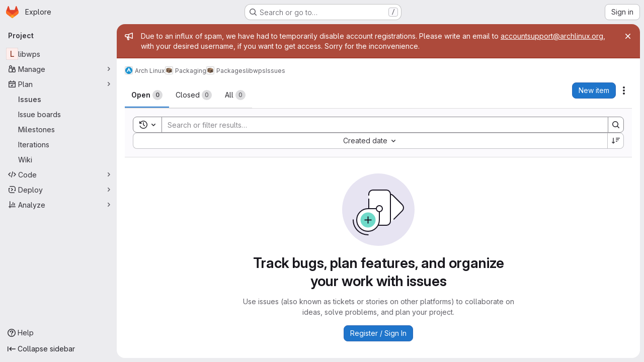

--- FILE ---
content_type: text/javascript; charset=utf-8
request_url: https://gitlab.archlinux.org/assets/webpack/commons-pages.dashboard.issues-pages.groups.epics.index-pages.groups.epics.new-pages.groups.epics.sh-376fb1ba.89df8a68.chunk.js
body_size: 23116
content:
(this.webpackJsonp=this.webpackJsonp||[]).push([["commons-pages.dashboard.issues-pages.groups.epics.index-pages.groups.epics.new-pages.groups.epics.sh-376fb1ba"],{"+1Q1":function(e,t,s){"use strict";var a=s("zIFf"),i=s("/lV4"),r={components:{UserAvatarLink:s("ZHzM").a},directives:{GlTooltip:a.a},props:{assignees:{type:Array,required:!0},iconSize:{type:Number,required:!1,default:24},imgCssClasses:{type:String,required:!1,default:""},maxVisible:{type:Number,required:!1,default:3}},data:()=>({maxAssignees:99}),computed:{assigneesToShow(){const e=this.assignees.length-this.numHiddenAssignees;return this.assignees.slice(0,e)},assigneesCounterTooltip(){return Object(i.j)(Object(i.a)("%{count} more assignees"),{count:this.numHiddenAssignees})},numHiddenAssignees(){return this.assignees.length>this.maxVisible?this.assignees.length-this.maxVisible+1:0},assigneeCounterLabel(){return this.numHiddenAssignees>this.maxAssignees?this.maxAssignees+"+":"+"+this.numHiddenAssignees}},methods:{avatarUrlTitle:e=>Object(i.j)(Object(i.a)("Assigned to %{assigneeName}"),{assigneeName:e.name}),assigneeHref:e=>e.web_path||e.webPath,avatarUrl:e=>e.avatar_url||e.avatarUrl}},n=s("tBpV"),l=Object(n.a)(r,(function(){var e=this,t=e._self._c;return t("div",[e._l(e.assigneesToShow,(function(s){return t("user-avatar-link",{key:s.id,staticClass:"js-no-trigger author-link",attrs:{"link-href":e.assigneeHref(s),"img-alt":e.avatarUrlTitle(s),"img-css-classes":e.imgCssClasses,"img-css-wrapper-classes":"gl-inline-flex","img-src":e.avatarUrl(s),"img-size":e.iconSize,"tooltip-placement":"bottom","data-testid":"assignee-link"}},[t("span",{staticClass:"js-assignee-tooltip"},[t("span",{staticClass:"gl-block gl-font-bold"},[e._v(e._s(e.s__("Label|Assignee")))]),e._v(" "+e._s(s.name)+"\n      "),s.username?t("span",[e._v("@"+e._s(s.username))]):e._e()])])})),e._v(" "),e.numHiddenAssignees>0?t("span",{directives:[{name:"gl-tooltip",rawName:"v-gl-tooltip.bottom",modifiers:{bottom:!0}}],staticClass:"avatar-counter",attrs:{title:e.assigneesCounterTooltip,"data-testid":"avatar-counter-content"}},[e._v(e._s(e.assigneeCounterLabel))]):e._e()],2)}),[],!1,null,null,null);t.a=l.exports},"+kWK":function(e,t,s){"use strict";var a=s("XCkn"),i=s.n(a),r=s("4Qts"),n=s("HTBS"),l=s("IZAz"),o=s("/lV4"),u=s("0DeP"),c={name:"UserAvatarImage",components:{GlTooltip:r.a,GlAvatar:n.a},props:{lazy:{type:Boolean,required:!1,default:!1},imgSrc:{type:String,required:!1,default:l.a},cssClasses:{type:String,required:!1,default:""},imgAlt:{type:String,required:!1,default:Object(o.a)("user avatar")},size:{type:[Number,Object],required:!0},tooltipText:{type:String,required:!1,default:""},tooltipPlacement:{type:String,required:!1,default:"top"},pseudo:{type:Boolean,required:!1,default:!1}},computed:{sanitizedSource(){let e=""===this.imgSrc||null===this.imgSrc?l.a:this.imgSrc;return 0===e.indexOf("data:")||e.includes("?")||(e+="?width="+this.maximumSize),e},maximumSize(){return i()(this.size)?2*Math.max(...Object.values(this.size)):2*this.size},resultantSrcAttribute(){return this.lazy?u.b:this.sanitizedSource}}},d=s("tBpV"),h=Object(d.a)(c,(function(){var e=this,t=e._self._c;return t("span",{ref:"userAvatar"},[t("gl-avatar",{staticClass:"gl-bg-cover",class:{lazy:e.lazy,[e.cssClasses]:!0},style:e.pseudo?{backgroundImage:`url('${e.sanitizedSource}')`}:null,attrs:{src:e.pseudo?void 0:e.resultantSrcAttribute,"data-src":e.sanitizedSource,size:e.size,alt:e.imgAlt,"data-testid":"user-avatar-image"}}),e.tooltipText||e.$scopedSlots.default?t("gl-tooltip",{attrs:{target:function(){return e.$refs.userAvatar},placement:e.tooltipPlacement,boundary:"window"}},[e._t("default",(function(){return[e._v(e._s(e.tooltipText))]}))],2):e._e()],1)}),[],!1,null,null,null);t.a=h.exports},"+wZC":function(e,t,s){"use strict";var a=s("8Ei6"),i=s.n(a),r=s("zNqO"),n=s("n64d"),l=s("pTIT"),o=s("EXdk"),u=s("/2q6"),c=s("eOJu"),d=s("Cn4y"),h=s("tslw"),b=s("slyf"),p=s("Ccns");const g=l.U+"active",f=Object(d.c)(Object(c.m)({...h.b,active:Object(d.b)(o.g,!1),buttonId:Object(d.b)(o.r),disabled:Object(d.b)(o.g,!1),lazy:Object(d.b)(o.g,!1),noBody:Object(d.b)(o.g,!1),tag:Object(d.b)(o.r,"div"),title:Object(d.b)(o.r),titleItemClass:Object(d.b)(o.e),titleLinkAttributes:Object(d.b)(o.n),titleLinkClass:Object(d.b)(o.e)}),n.E),m=Object(r.c)({name:n.E,mixins:[h.a,b.a],inject:{getBvTabs:{default:function(){return function(){return{}}}}},props:f,data(){return{localActive:this.active&&!this.disabled}},computed:{bvTabs(){return this.getBvTabs()},_isTab:()=>!0,tabClasses(){const{localActive:e,disabled:t}=this;return[{active:e,disabled:t,"card-body":this.bvTabs.card&&!this.noBody},e?this.bvTabs.activeTabClass:null]},controlledBy(){return this.buttonId||this.safeId("__BV_tab_button__")},computedNoFade(){return!this.bvTabs.fade},computedLazy(){return this.bvTabs.lazy||this.lazy}},watch:{active(e,t){e!==t&&(e?this.activate():this.deactivate()||this.$emit(g,this.localActive))},disabled(e,t){if(e!==t){const{firstTab:t}=this.bvTabs;e&&this.localActive&&t&&(this.localActive=!1,t())}},localActive(e){this.$emit(g,e)}},mounted(){this.registerTab()},updated(){const{updateButton:e}=this.bvTabs;e&&this.hasNormalizedSlot(u.y)&&e(this)},beforeDestroy(){this.unregisterTab()},methods:{registerTab(){const{registerTab:e}=this.bvTabs;e&&e(this)},unregisterTab(){const{unregisterTab:e}=this.bvTabs;e&&e(this)},activate(){const{activateTab:e}=this.bvTabs;return!(!e||this.disabled)&&e(this)},deactivate(){const{deactivateTab:e}=this.bvTabs;return!(!e||!this.localActive)&&e(this)}},render(e){const{localActive:t}=this,s=e(this.tag,{staticClass:"tab-pane",class:this.tabClasses,directives:[{name:"show",value:t}],attrs:{role:"tabpanel",id:this.safeId(),"aria-hidden":t?"false":"true","aria-labelledby":this.controlledBy||null},ref:"panel"},[t||!this.computedLazy?this.normalizeSlot():e()]);return e(p.a,{props:{mode:"out-in",noFade:this.computedNoFade}},[s])}});var v=s("9/Bc"),y=s("mpVB");var k={name:"GlTab",components:{BTab:m,GlBadge:v.a},inheritAttrs:!1,props:{titleLinkClass:{type:[String,Array,Object],required:!1,default:""},queryParamValue:{type:String,required:!1,default:null},tabCount:{type:Number,required:!1,default:null},tabCountSrText:{type:String,required:!1,default:null}},computed:{linkClass(){const{titleLinkClass:e}=this;return Array.isArray(e)?[...e,"gl-tab-nav-item"]:i()(e)?{...e,"gl-tab-nav-item":!0}:(e+" gl-tab-nav-item").trim()},hasTabCount(){return null!=this.tabCount&&this.tabCount>=0}},created(){this.hasTabCount&&!this.tabCountSrText&&Object(y.i)('When using "tab-count", you should also provide "tab-count-sr-text" for screen reader accessibility. Example: :tab-count-sr-text="n__(\'%d item\', \'%d items\', count)"',{name:"GlTab"})}},S=s("tBpV"),_=Object(S.a)(k,(function(){var e=this,t=e._self._c;return t("b-tab",e._g(e._b({attrs:{title:e.hasTabCount?null:e.$attrs.title,"title-link-class":e.linkClass,"query-param-value":e.queryParamValue},scopedSlots:e._u([e.hasTabCount?{key:"title",fn:function(){return[e._t("title",(function(){return[e._v(e._s(e.$attrs.title))]})),e._v(" "),t("gl-badge",{staticClass:"gl-ml-2",attrs:{variant:"neutral","aria-hidden":"true","data-testid":"tab-counter-badge"}},[e._v("\n      "+e._s(e.tabCount)+"\n    ")]),e._v(" "),e.tabCountSrText?t("span",{staticClass:"gl-sr-only"},[e._v(e._s(e.tabCountSrText))]):e._e()]},proxy:!0}:null,e._l(Object.keys(e.$scopedSlots),(function(t){return{key:t,fn:function(){return[e._t(t)]},proxy:!0}}))],null,!0)},"b-tab",e.$attrs,!1),e.$listeners))}),[],!1,null,null,null);t.a=_.exports},C1Tf:function(e,t,s){"use strict";s("RFHG"),s("z6RN"),s("xuo1"),s("3UXl"),s("iyoE"),s("B++/"),s("47t/"),s("v2fZ");var a=s("jI5q"),i=s("P3VF"),r=s("LZPs"),n=s("zIFf"),l=s("WLv2"),o=s("Hpx7"),u=s("UZb0"),c=s("jlnU"),d=s("0AwG"),h=s("/lV4"),b=s("W4cT"),p=s("RXYC"),g={components:{GlFilteredSearch:a.a,GlSorting:i.a,GlFormCheckbox:r.a},directives:{GlTooltip:n.a},props:{namespace:{type:[Number,String],required:!0},recentSearchesStorageKey:{type:String,required:!1,default:""},tokens:{type:Array,required:!0},sortOptions:{type:Array,default:function(){return[]},required:!1},initialFilterValue:{type:Array,required:!1,default:function(){return[]}},initialSortBy:{type:String,required:!1,default:"",validator:function(e){return""===e||/(_desc)|(_asc)/gi.test(e)}},showCheckbox:{type:Boolean,required:!1,default:!1},checkboxChecked:{type:Boolean,required:!1,default:!1},searchInputPlaceholder:{type:String,required:!1,default:Object(h.a)("Search or filter results…")},suggestionsListClass:{type:String,required:!1,default:""},searchButtonAttributes:{type:Object,required:!1,default:function(){return{}}},searchInputAttributes:{type:Object,required:!1,default:function(){return{}}},showFriendlyText:{type:Boolean,required:!1,default:!1},syncFilterAndSort:{type:Boolean,required:!1,default:!1},termsAsTokens:{type:Boolean,required:!1,default:!1},searchTextOptionLabel:{type:String,required:!1,default:Object(h.a)("Search for this text")},showSearchButton:{type:Boolean,required:!1,default:!0}},data(){return{recentSearchesPromise:null,recentSearches:[],filterValue:this.initialFilterValue,...this.getInitialSort()}},computed:{tokenSymbols(){return this.tokens.reduce((function(e,t){return{...e,[t.type]:t.symbol}}),{})},tokenTitles(){return this.tokens.reduce((function(e,t){return{...e,[t.type]:t.title}}),{})},transformedSortOptions(){return this.sortOptions.map((function({id:e,title:t}){return{value:e,text:t}}))},selectedSortDirection(){return this.sortDirectionAscending?b.E.ascending:b.E.descending},selectedSortOption(){var e=this;return this.sortOptions.find((function(t){return t.id===e.sortById}))},filteredRecentSearches(){if(this.recentSearchesStorageKey){const e=[];return this.recentSearches.reduce((function(t,s){if("string"!=typeof s){const a=Object(p.g)(s),i=a.map((function(e){return`${e.type}${e.value.operator}${e.value.data}`})).join("");e.includes(i)||(t.push(a),e.push(i))}return t}),[])}}},watch:{initialFilterValue(e){this.syncFilterAndSort&&(this.filterValue=e)},initialSortBy(e){this.syncFilterAndSort&&e&&this.updateSelectedSortValues()},recentSearchesStorageKey:{handler:"setupRecentSearch",immediate:!0}},methods:{setupRecentSearch(){var e=this;this.recentSearchesService=new o.a(`${this.namespace}-${l.a[this.recentSearchesStorageKey]}`),this.recentSearchesStore=new u.a({isLocalStorageAvailable:o.a.isAvailable(),allowedKeys:this.tokens.map((function(e){return e.type}))}),this.recentSearchesPromise=this.recentSearchesService.fetch().catch((function(e){if("RecentSearchesServiceError"!==e.name)return Object(c.createAlert)({message:Object(h.a)("An error occurred while parsing recent searches")}),[]})).then((function(t){if(!t)return;let s=e.recentSearchesStore.setRecentSearches(e.recentSearchesStore.state.recentSearches.concat(t));Object(p.a)(e.filterValue).length&&(s=e.recentSearchesStore.addRecentSearch(e.filterValue)),e.recentSearchesService.save(s),e.recentSearches=s}))},blurSearchInput(){const e=this.$refs.filteredSearchInput.$el.querySelector(".gl-filtered-search-token-segment-input");e&&e.blur()},removeQuotesEnclosure:(e=[])=>e.map((function(e){if("object"==typeof e){const t=e.value.data;return{...e,value:{data:"string"==typeof t?Object(d.C)(t):t,operator:e.value.operator}}}return e})),handleSortByChange(e){this.sortById=e,this.$emit("onSort",this.selectedSortOption.sortDirection[this.selectedSortDirection])},handleSortDirectionChange(e){this.sortDirectionAscending=e,this.$emit("onSort",this.selectedSortOption.sortDirection[this.selectedSortDirection])},handleHistoryItemSelected(e){this.$emit("onFilter",this.removeQuotesEnclosure(e))},handleClearHistory(){const e=this.recentSearchesStore.setRecentSearches([]);this.recentSearchesService.save(e),this.recentSearches=[]},async handleFilterSubmit(){var e=this;this.blurSearchInput(),await this.$nextTick();const t=Object(p.g)(this.filterValue);this.filterValue=t,this.recentSearchesStorageKey&&this.recentSearchesPromise.then((function(){if(t.length){const s=e.recentSearchesStore.addRecentSearch(t);e.recentSearchesService.save(s),e.recentSearches=s}})).catch((function(){})),this.$emit("onFilter",this.removeQuotesEnclosure(t))},historyTokenOptionTitle(e){var t;const s=null===(t=this.tokens.find((function(t){return t.type===e.type})))||void 0===t||null===(t=t.options)||void 0===t?void 0:t.find((function(t){return t.value===e.value.data}));return null!=s&&s.title?s.title:e.value.data},onClear(){this.$emit("onFilter",[],!0)},updateSelectedSortValues(){Object.assign(this,this.getInitialSort())},getInitialSort(){var e;for(const e of this.sortOptions){if(e.sortDirection.ascending===this.initialSortBy)return{sortById:e.id,sortDirectionAscending:!0};if(e.sortDirection.descending===this.initialSortBy)return{sortById:e.id,sortDirectionAscending:!1}}return{sortById:null===(e=this.sortOptions[0])||void 0===e?void 0:e.id,sortDirectionAscending:!1}},onInput(e){this.$emit("onInput",this.removeQuotesEnclosure(Object(p.g)(e)))}}},f=s("tBpV"),m=Object(f.a)(g,(function(){var e=this,t=e._self._c;return t("div",{staticClass:"vue-filtered-search-bar-container gl-flex gl-flex-col gl-gap-3 @sm/panel:gl-flex-row"},[t("div",{staticClass:"gl-flex gl-min-w-0 gl-grow gl-gap-3"},[e.showCheckbox?t("gl-form-checkbox",{staticClass:"gl-min-h-0 gl-self-center",attrs:{checked:e.checkboxChecked},on:{change:function(t){return e.$emit("checked-input",t)}}},[t("span",{staticClass:"gl-sr-only"},[e._v(e._s(e.__("Select all")))])]):e._e(),e._v(" "),t("gl-filtered-search",{ref:"filteredSearchInput",staticClass:"gl-grow",attrs:{placeholder:e.searchInputPlaceholder,"available-tokens":e.tokens,"history-items":e.filteredRecentSearches,"suggestions-list-class":e.suggestionsListClass,"search-button-attributes":e.searchButtonAttributes,"search-input-attributes":e.searchInputAttributes,"recent-searches-header":e.__("Recent searches"),"clear-button-title":e.__("Clear"),"close-button-title":e.__("Close"),"clear-recent-searches-text":e.__("Clear recent searches"),"no-recent-searches-text":e.__("You don't have any recent searches"),"search-text-option-label":e.searchTextOptionLabel,"show-friendly-text":e.showFriendlyText,"show-search-button":e.showSearchButton,"terms-as-tokens":e.termsAsTokens},on:{"history-item-selected":e.handleHistoryItemSelected,clear:e.onClear,"clear-history":e.handleClearHistory,submit:e.handleFilterSubmit,input:e.onInput},scopedSlots:e._u([{key:"history-item",fn:function({historyItem:s}){return[e._l(s,(function(s,a){return["string"==typeof s?t("span",{key:a,staticClass:"gl-px-1"},[e._v('"'+e._s(s)+'"')]):t("span",{key:`${a}-${s.type}-${s.value.data}`,staticClass:"gl-px-1"},[e.tokenTitles[s.type]?t("span",[e._v(e._s(e.tokenTitles[s.type])+" :"+e._s(s.value.operator))]):e._e(),e._v(" "),t("strong",[e._v(e._s(e.tokenSymbols[s.type])+e._s(e.historyTokenOptionTitle(s)))])])]}))]}}]),model:{value:e.filterValue,callback:function(t){e.filterValue=t},expression:"filterValue"}})],1),e._v(" "),t("div",{class:{"gl-flex gl-items-center gl-justify-between gl-gap-3":e.$scopedSlots["user-preference"]}},[e._t("user-preference"),e._v(" "),e.selectedSortOption?t("gl-sorting",{staticClass:"sort-dropdown-container !gl-m-0 gl-w-full @sm/panel:gl-w-auto",attrs:{"sort-options":e.transformedSortOptions,"sort-by":e.sortById,"is-ascending":e.sortDirectionAscending,"dropdown-toggle-class":"gl-grow","dropdown-class":"gl-grow","sort-direction-toggle-class":"!gl-shrink !gl-grow-0"},on:{sortByChange:e.handleSortByChange,sortDirectionChange:e.handleSortDirectionChange}}):e._e()],2)])}),[],!1,null,null,null);t.a=m.exports},CqNk:function(e,t,s){"use strict";s("UezY"),s("z6RN"),s("hG7+"),s("v2fZ"),s("3UXl"),s("iyoE");var a=s("Tmea"),i=s.n(a),r=s("KFC0"),n=s.n(r),l=s("j5yP"),o=s.n(l),u=s("LB5R"),c=s("q3oM"),d=s("4qOP"),h=s("d85j"),b=s("Jx7q");var p={name:"Pagination",components:{GlLink:b.a,GlIcon:h.a},model:{prop:"value",event:"input"},props:{value:{type:Number,required:!1,default:1,validator:function(e){return e>0}},perPage:{type:Number,required:!1,default:20,validator:function(e){return e>0}},totalItems:{type:Number,required:!1,default:0},limits:{type:Object,required:!1,default:function(){return{xs:0,sm:3,md:9,default:9}},validator:function(e){return 0===Object.keys(u.b).filter((function(t){return!e[t]})).length||e.default}},linkGen:{type:Function,required:!1,default:null},prevPage:{type:Number,required:!1,default:null},nextPage:{type:Number,required:!1,default:null},ellipsisText:{type:String,required:!1,default:"…"},labelNav:{type:String,required:!1,default:Object(d.b)("GlPagination.nav","Pagination")},labelFirstPage:{type:String,required:!1,default:Object(d.b)("GlPagination.labelFirstPage","Go to first page")},labelPrevPage:{type:String,required:!1,default:Object(d.b)("GlPagination.labelPrevPage","Go to previous page")},labelNextPage:{type:String,required:!1,default:Object(d.b)("GlPagination.labelNextPage","Go to next page")},labelLastPage:{type:String,required:!1,default:Object(d.b)("GlPagination.labelLastPage","Go to last page")},labelPage:{type:[Function,String],required:!1,default:Object(d.b)("GlPagination.labelPage","Go to page %{page}")},align:{type:String,required:!1,default:c.f.left,validator:function(e){return Object.keys(c.f).includes(e)}}},data:()=>({breakpoint:u.a.getBreakpointSize(),minTotalPagesToCollapse:4}),computed:{isVisible(){return this.totalPages>1||this.isCompactPagination},isLinkBased(){return n()(this.linkGen)},paginationLimit(){return void 0!==this.limits[this.breakpoint]?this.limits[this.breakpoint]:this.limits.default},maxAdjacentPages(){return Math.max(Math.ceil((this.paginationLimit-1)/2),0)},totalPages(){return Math.ceil(this.totalItems/this.perPage)},isFillAlign(){return this.align===c.f.fill},wrapperClasses(){const e=[];return this.align===c.f.center&&e.push("gl-justify-center"),this.align===c.f.right&&e.push("gl-justify-end"),this.isFillAlign&&e.push("gl-text-center"),e},shouldCollapseLeftSide(){const e=this.value-this.maxAdjacentPages;return e>=this.maxAdjacentPages&&e>3&&this.totalPages>this.minTotalPagesToCollapse},shouldCollapseRightSide(){return this.totalPages-2-this.value>this.maxAdjacentPages&&this.totalPages>this.minTotalPagesToCollapse},visibleItems(){var e=this;let t=[];if(!this.isCompactPagination){let i=this.shouldCollapseLeftSide?this.value-this.maxAdjacentPages:1;i=Math.min(i,this.totalPages-1);let r=this.shouldCollapseRightSide?this.value+this.maxAdjacentPages:this.totalPages;r=Math.max(r,2),t=(s=i,a=r,o()(s,a+1,1)).map((function(t){return e.getPageItem(t)})),this.shouldCollapseLeftSide&&t.splice(0,0,this.getPageItem(1,this.labelFirstPage),this.getEllipsisItem("left")),this.shouldCollapseRightSide&&t.push(this.getEllipsisItem("right"),this.getPageItem(this.totalPages,this.labelLastPage))}var s,a;return t},isCompactPagination(){return Boolean(!this.totalItems&&(this.prevPage||this.nextPage))},prevPageIsDisabled(){return this.pageIsDisabled(this.value-1)},nextPageIsDisabled(){return this.pageIsDisabled(this.value+1)},prevPageAriaLabel(){return!this.prevPageIsDisabled&&(this.labelPrevPage||this.labelForPage(this.value-1))},nextPageAriaLabel(){return!this.nextPageIsDisabled&&(this.labelNextPage||this.labelForPage(this.value+1))},prevPageHref(){return!this.prevPageIsDisabled&&(this.isLinkBased?this.linkGen(this.value-1):"#")},nextPageHref(){return!this.nextPageIsDisabled&&(this.isLinkBased?this.linkGen(this.value+1):"#")}},created(){window.addEventListener("resize",i()(this.setBreakpoint,c.P))},beforeDestroy(){window.removeEventListener("resize",i()(this.setBreakpoint,c.P))},methods:{labelForPage(e){return n()(this.labelPage)?this.labelPage(e):Object(d.a)(this.labelPage,{page:e})},setBreakpoint(){this.breakpoint=u.a.getBreakpointSize()},pageIsDisabled(e){return e<1||this.isCompactPagination&&e>this.value&&!this.nextPage||!this.isCompactPagination&&e>this.totalPages},getPageItem(e,t=null){var s=this;const a={"aria-label":t||this.labelForPage(e),href:"#",class:[]},i=e===this.value,r=this.pageIsDisabled(e),n={...a},l={};return i&&(n.class.push("active"),n["aria-current"]="page"),this.isLinkBased&&(n.href=this.linkGen(e)),l.click=function(t){return s.handleClick(t,e)},{content:e,component:r?"span":b.a,disabled:r,key:"page_"+e,slot:"page-number",slotData:{page:e,active:i,disabled:r},attrs:n,listeners:l}},getEllipsisItem(e){return{content:this.ellipsisText,key:"ellipsis_"+e,slot:"ellipsis-"+e,component:"span",disabled:!0,slotData:{},listeners:{}}},handleClick(e,t){this.isLinkBased||(e.preventDefault(),this.$emit("input",t))},handlePrevious(e,t){this.handleClick(e,t),this.$emit("previous")},handleNext(e,t){this.handleClick(e,t),this.$emit("next")}}},g=s("tBpV"),f=Object(g.a)(p,(function(){var e=this,t=e._self._c;return e.isVisible?t("nav",{staticClass:"gl-pagination",attrs:{"aria-label":e.labelNav}},[t("ul",{class:e.wrapperClasses},[t("li",{class:{disabled:e.prevPageIsDisabled,"gl-flex-auto":e.isFillAlign},attrs:{"aria-hidden":e.prevPageIsDisabled,"data-testid":"gl-pagination-li"}},[t(e.prevPageIsDisabled?"span":"a",{tag:"component",staticClass:"gl-pagination-item",attrs:{"data-testid":"gl-pagination-prev","aria-label":e.prevPageAriaLabel,href:e.prevPageHref},on:{click:function(t){!e.prevPageIsDisabled&&e.handlePrevious(t,e.value-1)}}},[e._t("previous",(function(){return[t("gl-icon",{attrs:{name:"chevron-lg-left"}})]}),null,{page:e.value-1,disabled:e.prevPageIsDisabled})],2)],1),e._v(" "),e._l(e.visibleItems,(function(s){return t("li",{key:s.key,class:{disabled:s.disabled,"gl-flex-auto":e.isFillAlign},attrs:{"data-testid":"gl-pagination-li"}},[t(s.component,e._g(e._b({tag:"component",staticClass:"gl-pagination-item",attrs:{"data-testid":"gl-pagination-item",size:"md","aria-disabled":s.disabled}},"component",s.attrs,!1),s.listeners),[e._t(s.slot,(function(){return[e._v(e._s(s.content))]}),null,s.slotData)],2)],1)})),e._v(" "),t("li",{class:{disabled:e.nextPageIsDisabled,"gl-flex-auto":e.isFillAlign},attrs:{"aria-hidden":e.nextPageIsDisabled,"data-testid":"gl-pagination-li"}},[t(e.nextPageIsDisabled?"span":"a",{tag:"component",staticClass:"gl-pagination-item",attrs:{"data-testid":"gl-pagination-next","aria-label":e.nextPageAriaLabel,href:e.nextPageHref},on:{click:function(t){!e.nextPageIsDisabled&&e.handleNext(t,e.value+1)}}},[e._t("next",(function(){return[t("gl-icon",{attrs:{name:"chevron-lg-right"}})]}),null,{page:e.value+1,disabled:e.nextPageIsDisabled})],2)],1)],2)]):e._e()}),[],!1,null,null,null);t.a=f.exports},CqXh:function(e,t,s){"use strict";var a=s("VNnR"),i=s.n(a),r=s("COl3"),n=s("ZUW3"),l=Object(n.a)({props:{storageKey:{type:String,required:!0},value:{type:[String,Number,Boolean,Array,Object],required:!1,default:""},asString:{type:Boolean,required:!1,default:!1},persist:{type:Boolean,required:!1,default:!0},clear:{type:Boolean,required:!1,default:!1}},watch:{value(e){this.persist&&Object(r.c)(this.storageKey,e,this.asString)},clear(e){e&&Object(r.b)(this.storageKey)}},mounted(){const{exists:e,value:t}=Object(r.a)(this.storageKey,this.asString);e&&!i()(t,this.value)&&this.$emit("input",t)},render(){var e,t;return null===(e=(t=this.$scopedSlots).default)||void 0===e?void 0:e.call(t)}}),o=s("tBpV"),u=Object(o.a)(l,void 0,void 0,!1,null,null,null);t.a=u.exports},Hpx7:function(e,t,s){"use strict";s("byxs");var a=s("n7CP"),i=s("/lV4");class r extends Error{constructor(e){super(e||Object(i.a)("Recent Searches Service is unavailable")),this.name="RecentSearchesServiceError"}}var n=r;class l{constructor(e="issuable-recent-searches"){this.localStorageKey=e}fetch(){if(!l.isAvailable()){const e=new n;return Promise.reject(e)}const e=window.localStorage.getItem(this.localStorageKey);let t=[];if(e&&e.length>0)try{t=JSON.parse(e)}catch(e){return Promise.reject(e)}return Promise.resolve(t)}save(e=[]){l.isAvailable()&&window.localStorage.setItem(this.localStorageKey,JSON.stringify(e))}static isAvailable(){return a.a.canUseLocalStorage()}}t.a=l},IZAz:function(e,t,s){"use strict";t.a="[data-uri]"},LB5R:function(e,t,s){"use strict";s.d(t,"b",(function(){return a})),s.d(t,"a",(function(){return i}));s("B++/"),s("z6RN"),s("47t/");const a={xl:1200,lg:992,md:768,sm:576,xs:0},i={windowWidth:function(){return window.innerWidth},getBreakpointSize(){const e=this.windowWidth();return Object.keys(a).find((function(t){return e>a[t]}))},isDesktop(){return["xl","lg"].includes(this.getBreakpointSize())}}},OVZb:function(e,t,s){"use strict";var a=s("q3oM"),i=s("mpVB"),r=s("CbCZ"),n=s("d85j"),l=s("Jx7q"),o=s("4Qts"),u={name:"GlLabel",components:{GlButton:r.a,GlIcon:n.a,GlLink:l.a,GlTooltip:o.a},props:{backgroundColor:{type:String,required:!0,validator:function(e){return/^(#|rgb|rgba)/.test(e)}},title:{type:String,required:!0,default:""},description:{type:String,required:!1,default:""},tooltipPlacement:{type:String,required:!1,default:"top"},target:{type:String,required:!1,default:""},scoped:{type:Boolean,required:!1,default:!1},showCloseButton:{type:Boolean,required:!1,default:!1},disabled:{type:Boolean,required:!1,default:!1}},data(){return{splitScopedLabelIndex:this.title.lastIndexOf("::")}},computed:{cssClasses(){const e=Object(i.a)(this.backgroundColor);return{"gl-label-scoped":this.scoped,"gl-label-text-dark":e===a.F.dark,"gl-label-text-light":e===a.F.light}},cssVariables(){return{"--label-background-color":this.backgroundColor,"--label-inset-border":"inset 0 0 0 2px "+this.backgroundColor}},scopedKey(){return this.scoped?this.title.slice(0,this.splitScopedLabelIndex):this.title},scopedValue(){return this.title.slice(this.splitScopedLabelIndex+2)},labelComponent(){return this.target?l.a:"span"},tooltipTarget(){return this.target?this.$refs.labelTitle.$el:this.$refs.labelTitle}},watch:{title(){this.splitScopedLabelIndex=this.title.lastIndexOf("::")}},methods:{onClick(e){this.$emit("click",e)},onClose(e){this.$emit("close",e)}}},c=s("tBpV"),d=Object(c.a)(u,(function(){var e=this,t=e._self._c;return t("span",e._b({staticClass:"gl-label",class:e.cssClasses,style:e.cssVariables,on:{click:e.onClick}},"span",e.$attrs,!1),[t(e.labelComponent,{ref:"labelTitle",tag:"component",staticClass:"gl-label-link",class:{"gl-label-link-underline":e.target},attrs:{href:!!e.target&&e.target,tabindex:"0"}},[t("span",{staticClass:"gl-label-text"},[e._v("\n      "+e._s(e.scopedKey)+"\n    ")]),e._v(" "),e.scoped&&e.scopedValue?t("span",{staticClass:"gl-label-text-scoped"},[e._v("\n      "+e._s(e.scopedValue)+"\n    ")]):e._e()]),e._v(" "),e.showCloseButton?t("gl-button",{staticClass:"gl-label-close !gl-p-0",attrs:{category:"tertiary",size:"small",variant:"reset","aria-label":"Remove label",disabled:e.disabled},on:{click:e.onClose}},[t("gl-icon",{attrs:{name:"close-xs",size:12}})],1):e._e(),e._v(" "),e.description?t("gl-tooltip",{attrs:{target:function(){return e.tooltipTarget},placement:e.tooltipPlacement,boundary:"viewport"}},[e.scoped?t("span",{staticClass:"gl-label-tooltip-title"},[e._v("Scoped label")]):e._e(),e._v("\n    "+e._s(e.description)+"\n  ")]):e._e()],1)}),[],!1,null,null,null);t.a=d.exports},P3VF:function(e,t,s){"use strict";s("LdIe"),s("z6RN"),s("PTOk");var a=s("o4PY"),i=s.n(a),r=s("zIFf"),n=s("CbCZ"),l=s("4Fqu"),o=s("93nq"),u=s("Mb0h"),c=s("4qOP"),d={name:"GlSorting",components:{GlButton:n.a,GlButtonGroup:l.a,GlCollapsibleListbox:o.a},directives:{GlTooltip:r.a},props:{text:{type:String,required:!1,default:""},sortOptions:{type:Array,required:!1,default:function(){return[]},validator:function(e){return e.every(u.b)}},sortBy:{type:[String,Number],required:!1,default:null},isAscending:{type:Boolean,required:!1,default:!1},sortDirectionToolTip:{type:String,required:!1,default:null},dropdownClass:{type:String,required:!1,default:""},dropdownToggleClass:{type:String,required:!1,default:""},sortDirectionToggleClass:{type:String,required:!1,default:""},block:{type:Boolean,required:!1,default:!1}},data:()=>({sortingListboxId:i()("sorting-listbox-")}),computed:{sortingListboxLabel:()=>Object(c.b)("GlSorting.sortByLabel","Sort by:"),localSortDirection(){return this.isAscending?"sort-lowest":"sort-highest"},sortDirectionText(){return this.sortDirectionToolTip?this.sortDirectionToolTip:this.isAscending?Object(c.b)("GlSorting.sortAscending","Sort direction: ascending"):Object(c.b)("GlSorting.sortDescending","Sort direction: descending")}},methods:{toggleSortDirection(){const e=!this.isAscending;this.$emit("sortDirectionChange",e)},onSortByChanged(e){this.$emit("sortByChange",e)}}},h=s("tBpV"),b=Object(h.a)(d,(function(){var e=this,t=e._self._c;return t("gl-button-group",{staticClass:"gl-sorting"},[t("gl-collapsible-listbox",{class:e.dropdownClass,attrs:{"toggle-text":e.text,items:e.sortOptions,selected:e.sortBy,"toggle-class":e.dropdownToggleClass,placement:"bottom-end",block:e.block,"toggle-aria-labelled-by":e.sortingListboxId},on:{select:e.onSortByChanged}}),e._v(" "),t("span",{staticClass:"gl-sr-only",attrs:{id:e.sortingListboxId}},[e._v(e._s(e.sortingListboxLabel))]),e._v(" "),t("gl-button",{directives:[{name:"gl-tooltip",rawName:"v-gl-tooltip"}],class:["sorting-direction-button",e.sortDirectionToggleClass],attrs:{title:e.sortDirectionText,icon:e.localSortDirection,"aria-label":e.sortDirectionText},on:{click:e.toggleSortDirection}})],1)}),[],!1,null,null,null);t.a=b.exports},QSfG:function(e,t,s){"use strict";var a={name:"GlAvatarLink",components:{GlLink:s("Jx7q").a}},i=s("tBpV"),r=Object(i.a)(a,(function(){return(0,this._self._c)("gl-link",this._g(this._b({staticClass:"gl-avatar-link",attrs:{variant:"meta"}},"gl-link",this.$attrs,!1),this.$listeners),[this._t("default")],2)}),[],!1,null,null,null);t.a=r.exports},RXYC:function(e,t,s){"use strict";s.d(t,"g",(function(){return p})),s.d(t,"d",(function(){return f})),s.d(t,"e",(function(){return m})),s.d(t,"b",(function(){return y})),s.d(t,"h",(function(){return S})),s.d(t,"c",(function(){return _})),s.d(t,"f",(function(){return C})),s.d(t,"a",(function(){return x}));var a=s("lx39"),i=s.n(a),r=s("VNnR"),n=s.n(r),l=s("rOMJ"),o=s.n(l),u=s("Q33P"),c=s.n(u),d=(s("RFHG"),s("z6RN"),s("xuo1"),s("v2fZ"),s("3UXl"),s("iyoE"),s("UezY"),s("hG7+"),s("B++/"),s("47t/"),s("byxs"),s("aFm2"),s("R9qC"),s("n7CP")),h=s("3twG"),b=s("W4cT");const p=function(e){const t=[];return e.reduce((function(e,s){if("object"==typeof s&&s.type!==b.d){const a=`${s.type}${s.value.operator}${s.value.data}`;t.includes(a)||(e.push(s),t.push(a))}else e.push(s);return e}),[])};function g(e,t){return{type:e,value:{data:t.value,operator:t.operator}}}function f(e={}){return Object.keys(e).reduce((function(t,s){const a=e[s];return a?Array.isArray(a)?[...t,...a.map((function(e){return g(s,e)}))]:[...t,g(s,a)]:t}),[])}function m(e){return e.reduce((function(e,t){let s,a,i;var r,n;"string"==typeof t?(s=b.d,a=t):(s=null==t?void 0:t.type,i=null==t||null===(r=t.value)||void 0===r?void 0:r.operator,a=null==t||null===(n=t.value)||void 0===n?void 0:n.data);return e[s]||(e[s]=[]),e[s].push({value:a,operator:i}),e}),{})}function v(e){return e.map((function({value:e}){return e})).join(" ").trim()}function y(e={},t={}){const{filteredSearchTermKey:s,customOperators:a,shouldExcludeEmpty:i=!1}=t;return Object.keys(e).reduce((function(t,r){const n=e[r];if("string"==typeof s&&r===b.d&&n){return""===v(n)&&i?t:{...t,[s]:v(n)}}const l=[{operator:"="},{operator:"!=",prefix:"not"},...null!=a?a:[]],o={};for(const e of l){const{operator:t,prefix:s,applyOnlyToKey:a}=e;if(!a||a===r){var u;let e;if(e=Array.isArray(n)?n.filter((function(e){return e.operator===t})).map((function(e){return e.value})):(null==n?void 0:n.operator)===t?n.value:null,c()(e)&&(e=null),i&&(""===(null===(u=e)||void 0===u?void 0:u[0])||""===e||null===e))continue;s?o[`${s}[${r}]`]=e:o[r]=e}}return{...t,...o}}),{})}function k(e){return[{value:(Array.isArray(e)?e:[e]).filter((function(e){return e})).join(" ")}]}function S(e="",{filteredSearchTermKey:t,filterNamesAllowList:s,customOperators:a}={}){const r=i()(e)?Object(h.H)(e,{gatherArrays:!0}):e;return Object.keys(r).reduce((function(e,i){const n=r[i];if(!n)return e;if(i===t)return{...e,[b.d]:k(n)};const{filterName:l,operator:o}=function(e,t){const s=[{prefix:"not",operator:"!="},...null!=t?t:[]].find((function({prefix:t}){return e.startsWith(t+"[")&&e.endsWith("]")}));if(!s)return{filterName:e,operator:"="};const{prefix:a}=s;return{filterName:e.slice(a.length+1,-1),operator:s.operator}}(i,a);if(s&&!s.includes(l))return e;let u=[];if(Array.isArray(e[l])&&(u=e[l]),Array.isArray(n)){const t=n.filter(Boolean).map((function(e){return{value:e,operator:o}}));return{...e,[l]:[...u,...t]}}return{...e,[l]:{value:n,operator:o}}}),{})}function _(e,t,s){let a=[];return d.a.canUseLocalStorage()&&(a=JSON.parse(localStorage.getItem(e))||[]),a.filter((function(e){return!(null!=t&&t.some((function(t){return t.value.data===s(e)})))}))}function C(e,t){const s=_(e);s.splice(0,0,{...t}),d.a.canUseLocalStorage()&&localStorage.setItem(e,JSON.stringify(o()(s,n.a).slice(0,b.k)))}const x=function(e=[]){return e.filter((function(e){return e.type===b.d&&e.value.data}))}},UZb0:function(e,t,s){"use strict";var a=s("VNnR"),i=s.n(a),r=s("rOMJ"),n=s.n(r),l=(s("3UXl"),s("iyoE"),s("n7eE"));t.a=class{constructor(e={},t){this.state={isLocalStorageAvailable:!0,recentSearches:[],allowedKeys:t,...e}}addRecentSearch(e){return this.setRecentSearches([e].concat(this.state.recentSearches)),this.state.recentSearches}setRecentSearches(e=[]){const t=e.map((function(e){return"string"==typeof e?e.trim():e}));return this.state.recentSearches=n()(t,i.a).slice(0,l.d),this.state.recentSearches}}},UfBS:function(e,t,s){"use strict";t.a=s.p+"empty-search-md.e1a55bfa.svg"},UqDg:function(e,t,s){"use strict";s.d(t,"a",(function(){return a})),s.d(t,"b",(function(){return i})),s.d(t,"c",(function(){return r}));const a="is-dragging",i=100,r={animation:200,forceFallback:!1,fallbackClass:a,fallbackOnBody:!0,ghostClass:"is-ghost",fallbackTolerance:1}},WLv2:function(e,t,s){"use strict";var a=s("rl6x");t.a={...a.c,epics:"epics-recent-searches",requirements:"requirements-recent-searches",test_cases:"test-cases-recent-searches",jira_issues:"jira-issues-recent-searches"}},ZHzM:function(e,t,s){"use strict";var a=s("QSfG"),i=s("zIFf"),r=s("FxFN"),n={name:"UserAvatarLinkNew",components:{UserAvatarImage:s("+kWK").a,GlAvatarLink:a.a},directives:{GlTooltip:i.a},props:{lazy:{type:Boolean,required:!1,default:!1},linkHref:{type:String,required:!1,default:""},imgSrc:{type:String,required:!1,default:""},imgAlt:{type:String,required:!1,default:""},imgCssClasses:{type:String,required:!1,default:""},imgCssWrapperClasses:{type:String,required:!1,default:""},imgSize:{type:[Number,Object],required:!0},tooltipText:{type:String,required:!1,default:""},tooltipPlacement:{type:String,required:!1,default:"top"},popoverUserId:{type:[String,Number],required:!1,default:""},popoverUsername:{type:String,required:!1,default:""},username:{type:String,required:!1,default:""}},computed:{userId(){return Object(r.f)(this.popoverUserId)},shouldShowUsername(){return this.username.length>0},avatarTooltipText(){return this.popoverUserId||this.shouldShowUsername?"":this.tooltipText}}},l=s("tBpV"),o=Object(l.a)(n,(function(){var e=this,t=e._self._c;return t("gl-avatar-link",{staticClass:"user-avatar-link js-user-link",attrs:{href:e.linkHref,"data-user-id":e.userId,"data-username":e.popoverUsername},on:{click:function(e){e.stopPropagation()}}},[t("user-avatar-image",{class:e.imgCssWrapperClasses,attrs:{"img-src":e.imgSrc,"img-alt":e.imgAlt,"css-classes":e.imgCssClasses,size:e.imgSize,"tooltip-text":e.avatarTooltipText,"tooltip-placement":e.tooltipPlacement,lazy:e.lazy}},[e._t("default")],2),e._v(" "),e.shouldShowUsername?t("span",{directives:[{name:"gl-tooltip",rawName:"v-gl-tooltip"}],staticClass:"gl-ml-1",attrs:{title:e.tooltipText,"tooltip-placement":e.tooltipPlacement,"data-testid":"user-avatar-link-username"}},[e._v("\n    "+e._s(e.username)+"\n  ")]):e._e(),e._v(" "),e._t("avatar-badge")],2)}),[],!1,null,null,null);t.a=o.exports},hxHM:function(e,t,s){"use strict";s("LdIe"),s("z6RN"),s("PTOk"),s("aFm2"),s("R9qC"),s("lFMf"),s("gOHk"),s("c9hT"),s("ZzK0"),s("BzOf"),s("3UXl"),s("iyoE"),s("v2fZ"),s("UezY"),s("hG7+"),s("B++/"),s("47t/");var a=s("zNqO"),i=s("n64d"),r=s("1nO5"),n=s("pTIT"),l=s("Ld9G"),o=s("EXdk"),u=s("/2q6"),c=s("88df"),d=s("Zwln"),h=s("MGi3"),b=s("LTP3"),p=s("MHCW"),g=s("dJQL"),f=s("7I1/"),m=s("nf9o"),v=s("RzIj"),y=s("W1rz"),k=s("eOJu"),S=s("+tAD"),_=s("Cn4y"),C=s("NHYh"),x=s("tslw"),I=s("slyf"),T=s("+18S");const{mixin:O,props:j,prop:w,event:A}=Object(v.a)("value",{type:o.k}),P=function(e){return!e.disabled},q=Object(a.c)({name:i.J,inject:{getBvTabs:{default:function(){return function(){return{}}}}},props:{controls:Object(_.b)(o.r),id:Object(_.b)(o.r),noKeyNav:Object(_.b)(o.g,!1),posInSet:Object(_.b)(o.k),setSize:Object(_.b)(o.k),tab:Object(_.b)(),tabIndex:Object(_.b)(o.k)},computed:{bvTabs(){return this.getBvTabs()}},methods:{focus(){Object(h.d)(this.$refs.link)},handleEvent(e){if(this.tab.disabled)return;const{type:t,keyCode:s,shiftKey:a}=e;"click"===t||"keydown"===t&&s===l.h?(Object(b.f)(e),this.$emit(n.f,e)):"keydown"!==t||this.noKeyNav||(-1!==[l.i,l.f,l.e].indexOf(s)?(Object(b.f)(e),a||s===l.e?this.$emit(n.o,e):this.$emit(n.B,e)):-1!==[l.a,l.g,l.b].indexOf(s)&&(Object(b.f)(e),a||s===l.b?this.$emit(n.v,e):this.$emit(n.y,e)))}},render(e){const{id:t,tabIndex:s,setSize:a,posInSet:i,controls:r,handleEvent:n}=this,{title:l,localActive:o,disabled:c,titleItemClass:d,titleLinkClass:h,titleLinkAttributes:b}=this.tab,p=e(T.a,{staticClass:"nav-link",class:[{active:o&&!c,disabled:c},h,o?this.bvTabs.activeNavItemClass:null],props:{disabled:c},attrs:{...b,id:t,role:"tab",tabindex:s,"aria-selected":o&&!c?"true":"false","aria-setsize":a,"aria-posinset":i,"aria-controls":r},on:{click:n,keydown:n},ref:"link"},[this.tab.normalizeSlot(u.y)||l]);return e("li",{staticClass:"nav-item",class:[d],attrs:{role:"presentation"}},[p])}}),B={align:Object(_.b)(o.r),fill:Object(_.b)(o.g,!1),justified:Object(_.b)(o.g,!1),pills:Object(_.b)(o.g,!1),small:Object(_.b)(o.g,!1)},L=Object(_.c)(Object(k.m)({...x.b,...j,...B,activeNavItemClass:Object(_.b)(o.e),activeTabClass:Object(_.b)(o.e),contentClass:Object(_.b)(o.e),end:Object(_.b)(o.g,!1),lazy:Object(_.b)(o.g,!1),navClass:Object(_.b)(o.e),navWrapperClass:Object(_.b)(o.e),noFade:Object(_.b)(o.g,!1),noKeyNav:Object(_.b)(o.g,!1),noNavStyle:Object(_.b)(o.g,!1),tag:Object(_.b)(o.r,"div")}),i.I),$=Object(a.c)({name:i.I,mixins:[x.a,O,I.a],provide(){var e=this;return{getBvTabs:function(){return e}}},props:L,data(){return{currentTab:Object(y.b)(this[w],-1),tabs:[],registeredTabs:[]}},computed:{fade(){return!this.noFade}},watch:{[w](e,t){if(e!==t){e=Object(y.b)(e,-1),t=Object(y.b)(t,0);const s=this.tabs[e];s&&!s.disabled?this.activateTab(s):e<t?this.previousTab():this.nextTab()}},currentTab(e){let t=-1;this.tabs.forEach((function(s,a){a!==e||s.disabled?s.localActive=!1:(s.localActive=!0,t=a)})),this.$emit(A,t)},tabs(e,t){var s=this;Object(f.a)(e.map((function(e){return e[a.a]})),t.map((function(e){return e[a.a]})))||this.$nextTick((function(){s.$emit(n.e,e.slice(),t.slice())}))},registeredTabs(){this.updateTabs()}},created(){this.$_observer=null},mounted(){this.setObserver(!0)},beforeDestroy(){this.setObserver(!1),this.tabs=[]},methods:{registerTab(e){Object(c.a)(this.registeredTabs,e)||this.registeredTabs.push(e)},unregisterTab(e){this.registeredTabs=this.registeredTabs.slice().filter((function(t){return t!==e}))},setObserver(e=!0){var t=this;if(this.$_observer&&this.$_observer.disconnect(),this.$_observer=null,e){const e=function(){t.$nextTick((function(){Object(h.z)((function(){t.updateTabs()}))}))};this.$_observer=Object(S.a)(this.$refs.content,e,{childList:!0,subtree:!1,attributes:!0,attributeFilter:["id"]})}},getTabs(){const e=this.registeredTabs;let t=[];if(r.e&&e.length>0){const s=e.map((function(e){return"#"+e.safeId()})).join(", ");t=Object(h.B)(s,this.$el).map((function(e){return e.id})).filter(p.a)}return Object(C.a)(e,(function(e,s){return t.indexOf(e.safeId())-t.indexOf(s.safeId())}))},updateTabs(){const e=this.getTabs();let t=e.indexOf(e.slice().reverse().find((function(e){return e.localActive&&!e.disabled})));if(t<0){const{currentTab:s}=this;s>=e.length?t=e.indexOf(e.slice().reverse().find(P)):e[s]&&!e[s].disabled&&(t=s)}t<0&&(t=e.indexOf(e.find(P))),e.forEach((function(e,s){e.localActive=s===t})),this.tabs=e,this.currentTab=t},getButtonForTab(e){return(this.$refs.buttons||[]).find((function(t){return t.tab===e}))},updateButton(e){const t=this.getButtonForTab(e);t&&t.$forceUpdate&&t.$forceUpdate()},activateTab(e){const{currentTab:t,tabs:s}=this;let a=!1;if(e){const i=s.indexOf(e);if(i!==t&&i>-1&&!e.disabled){const e=new d.a(n.a,{cancelable:!0,vueTarget:this,componentId:this.safeId()});this.$emit(e.type,i,t,e),e.defaultPrevented||(this.currentTab=i,a=!0)}}return a||this[w]===t||this.$emit(A,t),a},deactivateTab(e){return!!e&&this.activateTab(this.tabs.filter((function(t){return t!==e})).find(P))},focusButton(e){var t=this;this.$nextTick((function(){Object(h.d)(t.getButtonForTab(e))}))},emitTabClick(e,t){Object(g.d)(t)&&e&&e.$emit&&!e.disabled&&e.$emit(n.f,t)},clickTab(e,t){this.activateTab(e),this.emitTabClick(e,t)},firstTab(e){const t=this.tabs.find(P);this.activateTab(t)&&e&&(this.focusButton(t),this.emitTabClick(t,e))},previousTab(e){const t=Object(m.b)(this.currentTab,0),s=this.tabs.slice(0,t).reverse().find(P);this.activateTab(s)&&e&&(this.focusButton(s),this.emitTabClick(s,e))},nextTab(e){const t=Object(m.b)(this.currentTab,-1),s=this.tabs.slice(t+1).find(P);this.activateTab(s)&&e&&(this.focusButton(s),this.emitTabClick(s,e))},lastTab(e){const t=this.tabs.slice().reverse().find(P);this.activateTab(t)&&e&&(this.focusButton(t),this.emitTabClick(t,e))}},render(e){var t=this;const{align:s,end:i,fill:r,firstTab:l,justified:o,lastTab:c,nextTab:d,noKeyNav:h,noNavStyle:b,pills:p,previousTab:g,small:f,tabs:m}=this,v=m.find((function(e){return e.localActive&&!e.disabled})),y=m.find((function(e){return!e.disabled})),k=m.map((function(s,i){const{safeId:r}=s;let o=null;return h||(o=-1,(s===v||!v&&s===y)&&(o=null)),e(q,{props:{controls:r?r():null,id:s.controlledBy||(r?r("_BV_tab_button_"):null),noKeyNav:h,posInSet:i+1,setSize:m.length,tab:s,tabIndex:o},on:{[n.f]:function(e){t.clickTab(s,e)},[n.o]:l,[n.B]:g,[n.y]:d,[n.v]:c},key:s[a.a]||i,ref:"buttons",[a.b]:!0})}));let S=e("ul",{staticClass:"nav",class:[this.navClass,{"nav-tabs":!b&&!p,"nav-pills":!b&&p,"nav-fill":r,"nav-justified":o,[(_=s,"justify-content-"+(_="left"===_?"start":"right"===_?"end":_))]:s,small:f}],attrs:{role:"tablist",id:this.safeId("_BV_tab_controls_")},ref:"nav"},[this.normalizeSlot(u.w)||e(),k,this.normalizeSlot(u.v)||e()]);var _;S=e("div",{class:this.navWrapperClass,key:"bv-tabs-nav"},[this.normalizeSlot(u.B)||e(),S,this.normalizeSlot(u.A)||e()]);const C=this.normalizeSlot()||[];let x=e();0===C.length&&(x=e("div",{class:["tab-pane","active"],key:"bv-empty-tab"},this.normalizeSlot(u.f)));const I=e("div",{staticClass:"tab-content",class:this.contentClass,attrs:{id:this.safeId("_BV_tab_container_")},key:"bv-content",ref:"content"},[C,x]);return e(this.tag,{staticClass:"tabs",attrs:{id:this.safeId()}},[i?I:e(),S,i?e():I])}});var N=s("q3oM"),F=s("CbCZ");const z=function(e){return Object.keys(e).every((function(e){return"text"===e||"attributes"===e}))};var G={name:"GlTabs",components:{BTabs:$,GlButton:F.a},inheritAttrs:!1,props:{actionPrimary:{type:Object,required:!1,default:null,validator:function(e){return z(e)}},actionSecondary:{type:Object,required:!1,default:null,validator:function(e){return z(e)}},actionTertiary:{type:Object,required:!1,default:null,validator:function(e){return z(e)}},contentClass:{type:[String,Array,Object],required:!1,default:null},navClass:{type:[String,Array,Object],required:!1,default:null},justified:{type:Boolean,required:!1,default:!1},syncActiveTabWithQueryParams:{type:Boolean,required:!1,default:!1},queryParamName:{type:String,required:!1,default:"tab"},value:{type:Number,required:!1,default:0}},data:()=>({activeTabIndex:0}),computed:{hasActions(){return[this.actionPrimary,this.actionSecondary,this.actionTertiary].some(Boolean)},listeners(){return{...this.$listeners,input:this.handleInput}}},watch:{value:{handler(e){this.activeTabIndex!==e&&(this.activeTabIndex=e)},immediate:!0}},mounted(){this.syncActiveTabWithQueryParams&&(this.syncActiveTabFromQueryParams(),window.addEventListener("popstate",this.syncActiveTabFromQueryParams)),this.$emit("input",this.activeTabIndex)},destroyed(){window.removeEventListener("popstate",this.syncActiveTabFromQueryParams)},methods:{buttonBinding:(e,t)=>e.attributes?e.attributes:N.R[t],primary(){this.$emit("primary")},secondary(){this.$emit("secondary")},tertiary(){this.$emit("tertiary")},async syncActiveTabFromQueryParams(){var e=this;await this.$nextTick();const t=this.getQueryParamValue(),s=this.getTabs().findIndex((function(s,a){return e.getTabQueryParamValue(a)===t}));this.activeTabIndex=-1!==s?s:0},getTabs(){return this.$refs.bTabs.getTabs()},getQueryParamValue(){return new URLSearchParams(window.location.search).get(this.queryParamName)},setQueryParamValueIfNecessary(e){const t=this.getQueryParamValue(),s=this.getTabQueryParamValue(e);if(0===e&&!t||0!==e&&t===s)return;const a=new URLSearchParams(window.location.search);a.set(this.queryParamName,s),window.history.pushState({},"",`${window.location.pathname}?${a.toString()}`)},getTabQueryParamValue(e){const t=this.getTabs()[e];return(null==t?void 0:t.$attrs["query-param-value"])||e.toString()},handleInput(e){this.$emit("input",e),this.activeTabIndex=e,this.syncActiveTabWithQueryParams&&this.setQueryParamValueIfNecessary(e)}}},E=s("tBpV"),V=Object(E.a)(G,(function(){var e=this,t=e._self._c;return t("b-tabs",e._g(e._b({ref:"bTabs",staticClass:"gl-tabs",attrs:{"no-nav-style":!0,"no-fade":!0,"active-nav-item-class":"gl-tab-nav-item-active","content-class":[e.contentClass,"gl-tab-content"],"nav-wrapper-class":"gl-tabs-wrapper","nav-class":[e.navClass,"gl-tabs-nav"],justified:e.justified,value:e.activeTabIndex},scopedSlots:e._u([e._l(Object.keys(e.$slots),(function(t){return{key:t,fn:function(){return[e._t(t)]},proxy:!0}})),e.hasActions?{key:"toolbar-start",fn:function(){return[t("div",{staticClass:"gl-actions-tabs-start",attrs:{role:"toolbar","data-testid":"actions-tabs-start"}},[e.actionPrimary?t("gl-button",e._b({attrs:{"data-testid":"action-primary"},on:{click:e.primary}},"gl-button",e.buttonBinding(e.actionPrimary,"actionPrimary"),!1),[e._v("\n        "+e._s(e.actionPrimary.text)+"\n      ")]):e._e(),e._v(" "),e.actionSecondary?t("gl-button",e._b({attrs:{"data-testid":"action-secondary"},on:{click:e.secondary}},"gl-button",e.buttonBinding(e.actionSecondary,"actionSecondary"),!1),[e._v("\n        "+e._s(e.actionSecondary.text)+"\n      ")]):e._e(),e._v(" "),e.actionTertiary?t("gl-button",e._b({attrs:{"data-testid":"action-tertiary"},on:{click:e.tertiary}},"gl-button",e.buttonBinding(e.actionTertiary,"actionTertiary"),!1),[e._v("\n        "+e._s(e.actionTertiary.text)+"\n      ")]):e._e()],1)]},proxy:!0}:null,e.hasActions?{key:"toolbar-end",fn:function(){return[t("div",{staticClass:"gl-actions-tabs-end",attrs:{role:"toolbar","data-testid":"actions-tabs-end"}},[e.actionPrimary?t("gl-button",e._b({attrs:{"data-testid":"action-primary"},on:{click:e.primary}},"gl-button",e.buttonBinding(e.actionPrimary,"actionPrimary"),!1),[e._v("\n        "+e._s(e.actionPrimary.text)+"\n      ")]):e._e(),e._v(" "),e.actionSecondary?t("gl-button",e._b({attrs:{"data-testid":"action-secondary"},on:{click:e.secondary}},"gl-button",e.buttonBinding(e.actionSecondary,"actionSecondary"),!1),[e._v("\n        "+e._s(e.actionSecondary.text)+"\n      ")]):e._e(),e._v(" "),e.actionTertiary?t("gl-button",e._b({attrs:{"data-testid":"action-tertiary"},on:{click:e.tertiary}},"gl-button",e.buttonBinding(e.actionTertiary,"actionTertiary"),!1),[e._v("\n        "+e._s(e.actionTertiary.text)+"\n      ")]):e._e()],1)]},proxy:!0}:null],null,!0)},"b-tabs",e.$attrs,!1),e.listeners))}),[],!1,null,null,null);t.a=V.exports},jcQM:function(e,t,s){"use strict";s("UezY"),s("z6RN"),s("hG7+"),s("v2fZ"),s("ZzK0"),s("BzOf");var a=s("lCTV"),i=s("9/Bc"),r=s("JqFC"),n=s("CqNk"),l=s("gFTu"),o=s("wkJj"),u=s("CqXh"),c=s("2FlG"),d=s("3twG"),h=s("/lV4"),b=s("UqDg"),p=s("FxFN"),g=s("C1Tf"),f=s("x0+O"),m=s("LxhL");const v=function(){return document.querySelector(".layout-page")};var y={props:{expanded:{type:Boolean,required:!0}},watch:{expanded(e){const t=v();t&&(t.classList.toggle("right-sidebar-expanded",e),t.classList.toggle("right-sidebar-collapsed",!e))}},mounted(){const e=v();e&&e.classList.add("issuable-bulk-update-sidebar")}},k=s("tBpV"),S=Object(k.a)(y,(function(){var e=this._self._c;return e("aside",{staticClass:"issues-bulk-update right-sidebar",class:{"right-sidebar-expanded":this.expanded,"right-sidebar-collapsed":!this.expanded},attrs:{"aria-live":"polite"}},[e("div",{staticClass:"gl-border-b gl-flex gl-justify-between gl-p-4"},[this._t("bulk-edit-actions")],2),this._v(" "),this._t("sidebar-items")],2)}),[],!1,null,null,null).exports,_=(s("3UXl"),s("iyoE"),s("B++/"),s("47t/"),s("Jx7q")),C=s("d85j"),x=s("OVZb"),I=s("LZPs"),T=s("dIEn"),O=s("Q5rj"),j=s("zIFf"),w=s("AxUD"),A=s("NmEs"),P=s("+1Q1"),q=s("MkVi"),B=s("5QKO"),L=s("sHIo"),$=s("MS9k"),N=s("GuZl"),F=s("ZUW3"),z=s("FpZ5"),G=s.n(z),E=Object(F.a)({name:"WorkItemPrefetch",inject:{fullPath:{default:""}},inheritAttrs:!1,props:{workItemIid:{type:String,required:!0},workItemFullPath:{type:String,required:!1,default:""}},data:()=>({skipQuery:!0}),apollo:{workItem:{query:()=>G.a,variables(){return{fullPath:this.workItemFullPath||this.fullPath,iid:this.workItemIid}},skip(){return!this.fullPath||this.skipQuery},update(e){var t,s;return null!==(t=null===(s=e.workspace)||void 0===s?void 0:s.workItem)&&void 0!==t?t:{}}}},methods:{prefetchWorkItem(){var e=this;this.prefetch=setTimeout((function(){e.skipQuery=!1}),N.i)},clearPrefetching(){this.prefetch&&(clearTimeout(this.prefetch),this.prefetch=null)}},render(){return this.$scopedSlots.default({prefetchWorkItem:this.prefetchWorkItem,clearPrefetching:this.clearPrefetching})}}),V=Object(k.a)(E,void 0,void 0,!1,null,null,null).exports,D=s("JtyA"),U=s("J6Lq"),R=s("ejqx"),K={components:{GlBadge:i.a,GlLink:_.a,GlIcon:C.a,GlLabel:x.a,GlFormCheckbox:I.a,GlSprintf:T.a,GlSkeletonLoader:O.a,StatusBadge:q.a,IssuableAssignees:P.a,WorkItemTypeIcon:$.a,WorkItemPrefetch:V,WorkItemRelationshipIcons:function(){return s.e("9652bb9d").then(s.bind(null,"wf2L"))}},directives:{GlTooltip:j.a},mixins:[B.a,Object(L.a)()],inject:{isGroup:{default:!1}},props:{hasScopedLabelsFeature:{type:Boolean,required:!1,default:!1},issuableSymbol:{type:String,required:!0},fullPath:{type:String,required:!1,default:null},issuable:{type:Object,required:!0},labelFilterParam:{type:String,required:!1,default:"label_name"},showCheckbox:{type:Boolean,required:!0},checked:{type:Boolean,required:!1,default:!1},showWorkItemTypeIcon:{type:Boolean,required:!1,default:!1},isActive:{type:Boolean,required:!1,default:!1},preventRedirect:{type:Boolean,required:!1,default:!1},detailLoading:{type:Boolean,required:!1,default:!1},hiddenMetadataKeys:{type:Array,required:!1,default:function(){return[]}}},constants:{METADATA_KEYS:D.K},computed:{issuableId(){return Object(p.f)(this.issuable.id)||this.issuable.id},issuableIid(){return this.issuable.iid},workItemFullPath(){var e,t;return(null===(e=this.issuable.namespace)||void 0===e?void 0:e.fullPath)||(null===(t=this.issuable.reference)||void 0===t?void 0:t.split(this.issuableSymbol)[0])},isIncident(){var e,t;return(null===(e=this.issuable.workItemType)||void 0===e?void 0:e.name)===D.sc||(null===(t=this.issuable)||void 0===t?void 0:t.type)===D.lc},isServiceDeskIssue(){var e,t,s;return((null===(e=this.issuable)||void 0===e?void 0:e.type)===D.mc||(null===(t=this.issuable.workItemType)||void 0===t?void 0:t.name)===D.tc)&&(null===(s=this.issuable)||void 0===s||null===(s=s.author)||void 0===s?void 0:s.username)===R.a},isTestCase(){var e,t;return(null===(e=this.issuable.workItemType)||void 0===e?void 0:e.name)===D.yc||(null===(t=this.issuable)||void 0===t?void 0:t.type)===D.qc},author(){return this.issuable.author||{}},externalAuthor(){return this.issuable.externalAuthor},issuableLinkHref(){return this.issuable.webPath||this.issuable.gitlabWebUrl||this.issuable.webUrl},authorId(){return Object(p.f)(this.author.id)},isIssuableUrlExternal(){var e;return Object(d.y)(null!==(e=this.issuableLinkHref)&&void 0!==e?e:"")},reference(){return this.issuable.reference||`${this.issuableSymbol}${this.issuable.iid}`},type(){var e;return this.issuable.type||(null===(e=this.issuable.workItemType)||void 0===e?void 0:e.name.toUpperCase())},labels(){var e,t;return(null===(e=this.issuable.labels)||void 0===e?void 0:e.nodes)||this.issuable.labels||(null===(t=Object(U.v)(this.issuable))||void 0===t||null===(t=t.labels)||void 0===t?void 0:t.nodes)||[]},labelIdsString(){return JSON.stringify(this.labels.map((function(e){return Object(p.f)(e.id)})))},assignees(){var e,t;return(null===(e=this.issuable.assignees)||void 0===e?void 0:e.nodes)||this.issuable.assignees||(null===(t=this.issuable.widgets)||void 0===t||null===(t=t.find(U.T))||void 0===t||null===(t=t.assignees)||void 0===t?void 0:t.nodes)||[]},linkedItemsWidget(){return Object(U.w)(this.issuable)},blockingCount(){var e;return(null===(e=this.linkedItemsWidget)||void 0===e?void 0:e.blockingCount)||0},blockedByCount(){var e;return(null===(e=this.linkedItemsWidget)||void 0===e?void 0:e.blockedByCount)||0},hasBlockingRelationships(){return this.blockingCount>0||this.blockedByCount>0},createdAt(){return this.issuable.createdAt?this.timeFormatted(this.issuable.createdAt):void 0},isOpen(){return[w.i,D.cb].includes(this.issuable.state)},isClosed(){return[w.d,D.Z].includes(this.issuable.state)},statusTooltip(){return this.issuable.mergedAt?this.tooltipTitle(this.issuable.mergedAt):""},timestamp(){return this.isClosed&&this.issuable.closedAt?this.issuable.closedAt:this.issuable.updatedAt},formattedTimestamp(){return this.isClosed&&this.issuable.closedAt?Object(h.j)(Object(h.a)("closed %{timeago}"),{timeago:this.timeFormatted(this.issuable.closedAt)}):this.issuable.updatedAt!==this.issuable.createdAt?Object(h.j)(Object(h.a)("updated %{timeAgo}"),{timeAgo:this.timeFormatted(this.issuable.updatedAt)}):void 0},issuableTitleProps(){return this.isIssuableUrlExternal?{target:"_blank"}:{}},taskStatus(){const{completedCount:e,count:t}=this.issuable.taskCompletionStatus||{};if(t)return Object(h.j)(Object(h.h)("%{completedCount} of %{count} checklist item completed","%{completedCount} of %{count} checklist items completed",t),{completedCount:e,count:t})},notesCount(){var e;return null!==(e=this.issuable.userDiscussionsCount)&&void 0!==e?e:this.issuable.userNotesCount},showDiscussions(){return"number"==typeof this.notesCount},showIssuableMeta(){return Boolean(this.hasSlotContents("status")||this.hasSlotContents("statistics")||this.showDiscussions||this.issuable.assignees)},showDraftStatusBadge(){return Boolean(this.isMergeRequest&&this.isOpen&&this.issuable.draft&&this.glFeatures.showMergeRequestStatusDraft)},statusBadgeVariant(){return this.isMergeRequest&&this.isClosed?"danger":"info"},isMergeRequest(){return"MergeRequest"===this.issuable.__typename},issueAsWorkItem(){return!(this.isGroup||this.isIncident||this.isServiceDeskIssue||this.isTestCase)},hiddenIssuableTitle(){return this.isMergeRequest?Object(h.a)("This merge request is hidden because its author has been banned."):Object(h.a)("This issue is hidden because its author has been banned.")},listItemUniqueId(){return`listItem-${this.workItemFullPath||this.fullPath}/${Object(p.f)(this.issuable.id)}`},isClickableLink(){return this.preventRedirect&&!this.showCheckbox}},methods:{hasSlotContents(e){return Boolean(this.$slots[e])},scopedLabel(e){var t;return(this.hasScopedLabelsFeature||(null===(t=Object(U.v)(this.issuable))||void 0===t?void 0:t.allowsScopedLabels))&&Object(A.F)(e)},labelTitle:e=>e.title||e.name,labelTarget(e){const t=encodeURIComponent(this.labelTitle(e));return`?${this.labelFilterParam}[]=${t}`},handleIssuableItemClick(e){e.metaKey||e.ctrlKey||e.shiftKey||this.showCheckbox||1===e.button||(e.preventDefault(),this.isIncident||this.isServiceDeskIssue||this.isTestCase||!this.preventRedirect?this.navigateToIssuable():this.$emit("select-issuable",{id:this.issuable.id,iid:this.issuableIid,webUrl:this.issuable.webUrl,fullPath:this.workItemFullPath,workItemType:this.type.toLowerCase()}))},navigateToIssuable(){this.fullPath||Object(d.V)(this.issuableLinkHref);Object(U.c)({fullPath:this.fullPath,webUrl:this.issuableLinkHref,isGroup:this.isGroup,issueAsWorkItem:this.issueAsWorkItem})?this.$router.push({name:"workItem",params:{iid:this.issuableIid}}):Object(d.V)(this.issuableLinkHref)},handleRowClick(e){this.preventRedirect&&this.handleIssuableItemClick(e)}}},W=Object(k.a)(K,(function(){var e=this,t=e._self._c;return t("li",{staticClass:"issue !gl-flex gl-flex-col gl-gap-y-3 !gl-px-5 @sm/panel:gl-flex-row",class:{closed:e.issuable.closedAt,"!gl-bg-feedback-info":e.isActive,"issue-clickable gl-relative gl-cursor-pointer":e.isClickableLink,"hover:gl-bg-subtle":e.isClickableLink&&!e.isActive},attrs:{id:"issuable_"+e.issuableId,"data-labels":e.labelIdsString,"data-qa-issue-id":e.issuableId,"data-testid":"issuable-item-wrapper"},on:{click:e.handleRowClick}},[e.isClickableLink&&e.issuableLinkHref?t("a",{staticClass:"!gl-absolute gl-left-0 gl-top-0 !gl-z-1 !gl-flex gl-h-full gl-w-full",attrs:{tabindex:"-1",href:e.issuableLinkHref,"aria-hidden":"true","data-testid":"issuable-card-link-overlay"}}):e._e(),e._v(" "),e.showCheckbox?t("gl-form-checkbox",{staticClass:"gl-pr-3 gl-pt-2",attrs:{checked:e.checked,"data-id":e.issuableId,"data-iid":e.issuableIid,"data-type":e.type},on:{input:function(t){return e.$emit("checked-input",t)}}},[t("span",{staticClass:"gl-sr-only"},[e._v(e._s(e.issuable.title))])]):e._e(),e._v(" "),t("div",{staticClass:"issuable-main-info"},[t("div",{staticClass:"issue-title title gl-text-[0]",attrs:{"data-testid":"issuable-title"}},[e.showDraftStatusBadge?t("status-badge",{staticClass:"gl-relative gl-top-2",attrs:{state:e.issuable.state,"is-draft":e.issuable.draft,"issuable-type":"merge_request","data-testid":"issuable-draft-status-badge"}}):e._e(),e._v(" "),e.showWorkItemTypeIcon?t("work-item-type-icon",{staticClass:"gl-mr-2",attrs:{"work-item-type":e.type,"show-tooltip-on-hover":"","icon-variant":"subtle"}}):e._e(),e._v(" "),e.issuable.confidential?t("button",{directives:[{name:"gl-tooltip",rawName:"v-gl-tooltip"}],staticClass:"button-reset gl-mr-2 gl-inline-block gl-w-5",attrs:{title:e.__("Confidential"),"data-testid":"confidential-icon-container"}},[t("gl-icon",{attrs:{name:"eye-slash",variant:"warning"}})],1):e._e(),e._v(" "),e.issuable.hidden?t("span",{directives:[{name:"gl-tooltip",rawName:"v-gl-tooltip"}],staticClass:"gl-mr-2 gl-inline-block gl-w-5",attrs:{title:e.hiddenIssuableTitle,"data-testid":"hidden-icon-container","aria-label":e.__("Hidden")}},[t("gl-icon",{attrs:{name:"spam"}})],1):e._e(),e._v(" "),e.preventRedirect?t("work-item-prefetch",{attrs:{"work-item-iid":e.issuableIid,"work-item-full-path":e.workItemFullPath,"data-testid":"issuable-prefetch-trigger"},scopedSlots:e._u([{key:"default",fn:function({prefetchWorkItem:s,clearPrefetching:a}){return[t("gl-link",e._b({staticClass:"issue-title-text gl-text-base",attrs:{id:e.listItemUniqueId,dir:"auto",href:e.issuableLinkHref,"data-testid":"issuable-title-link"},on:{click:function(t){return t.stopPropagation(),e.handleIssuableItemClick.apply(null,arguments)}},nativeOn:{mouseover:function(t){return s(e.issuableIid)},mouseout:function(e){return a.apply(null,arguments)}}},"gl-link",e.issuableTitleProps,!1),[e._v("\n            "+e._s(e.issuable.title)+"\n            "),e.isIssuableUrlExternal?t("gl-icon",{staticClass:"gl-ml-2",attrs:{name:"external-link"}}):e._e()],1)]}}],null,!1,931522759)}):t("gl-link",e._b({staticClass:"issue-title-text gl-text-base",attrs:{id:e.listItemUniqueId,dir:"auto",href:e.issuableLinkHref,"data-testid":"issuable-title-link"},on:{click:function(t){return t.stopPropagation(),e.handleIssuableItemClick.apply(null,arguments)}}},"gl-link",e.issuableTitleProps,!1),[e._v("\n        "+e._s(e.issuable.title)+"\n        "),e.isIssuableUrlExternal?t("gl-icon",{staticClass:"gl-ml-2",attrs:{name:"external-link"}}):e._e()],1),e._v(" "),e.hasSlotContents("title-icons")?e._t("title-icons"):e._e(),e._v(" "),e.taskStatus?t("span",{staticClass:"task-status gl-ml-2 gl-hidden gl-text-sm @sm/panel:!gl-inline-block",attrs:{"data-testid":"task-status"}},[e._v("\n        "+e._s(e.taskStatus)+"\n      ")]):e._e()],2),e._v(" "),t("div",{staticClass:"issuable-info gl-flex gl-flex-wrap gl-items-center gl-gap-3 gl-gap-y-1"},[e.hasSlotContents("reference")?e._t("reference"):t("span",{staticClass:"issuable-reference",attrs:{"data-testid":"issuable-reference"}},[e._v("\n        "+e._s(e.reference)+"\n      ")]),e._v(" "),t("span",{staticClass:"-gl-ml-2 gl-hidden @sm/panel:gl-block",attrs:{"aria-hidden":"true"}},[e._v("·")]),e._v(" "),t("span",{staticClass:"issuable-authored -gl-ml-2 gl-hidden @sm/panel:gl-block"},[e.author.name?t("gl-sprintf",{attrs:{message:e.__("created %{timeAgo} by %{author}")},scopedSlots:e._u([{key:"timeAgo",fn:function(){return[e.issuable.createdAt?t("button",{directives:[{name:"gl-tooltip",rawName:"v-gl-tooltip.bottom",modifiers:{bottom:!0}}],staticClass:"button-reset gl-text-subtle",attrs:{title:e.tooltipTitle(e.issuable.createdAt),"aria-label":e.tooltipTitle(e.issuable.createdAt),"data-testid":"issuable-created-at"}},[e._v("\n              "+e._s(e.createdAt)+"\n            ")]):e._e()]},proxy:!0},{key:"author",fn:function(){return[e.externalAuthor?t("span",{attrs:{"data-testid":"external-author"}},[e._v(e._s(e.externalAuthor)+" "+e._s(e.__("via")))]):e._e(),e._v(" "),e.hasSlotContents("author")?e._t("author"):t("gl-link",{staticClass:"author-link js-user-link gl-text-sm !gl-text-subtle",attrs:{"data-user-id":e.authorId,"data-username":e.author.username,"data-name":e.author.name,"data-avatar-url":e.author.avatarUrl,href:e.author.webPath,"data-testid":"issuable-author"},on:{click:function(e){e.stopPropagation()}}},[t("span",{staticClass:"author"},[e._v(e._s(e.author.name))])])]},proxy:!0}],null,!0)}):t("gl-sprintf",{attrs:{message:e.__("created %{timeAgo}")},scopedSlots:e._u([{key:"timeAgo",fn:function(){return[e.issuable.createdAt?t("span",{directives:[{name:"gl-tooltip",rawName:"v-gl-tooltip.bottom",modifiers:{bottom:!0}}],attrs:{title:e.tooltipTitle(e.issuable.createdAt),"data-testid":"issuable-created-at"}},[e._v("\n              "+e._s(e.createdAt)+"\n            ")]):e._e()]},proxy:!0}])})],1),e._v(" "),e._t("timeframe"),e._v(" "),e._t("target-branch"),e._v(" "),e.labels.length&&!e.hiddenMetadataKeys.includes(e.$options.constants.METADATA_KEYS.LABELS)?e._l(e.labels,(function(s,a){return t("gl-label",{key:a,class:{"-gl-mr-2":a<e.labels.length-1},attrs:{"background-color":s.color,title:e.labelTitle(s),description:s.description,scoped:e.scopedLabel(s),target:e.labelTarget(s)},on:{click:function(e){e.stopPropagation()}}})})):e._e()],2)]),e._v(" "),t("div",{staticClass:"issuable-meta @sm/panel:gl-max-w-2/8 @md/panel:gl-max-w-3/8"},[e.showIssuableMeta?t("ul",{staticClass:"controls gl-flex gl-max-w-full gl-flex-wrap-reverse gl-justify-end gl-gap-3 gl-gap-y-2"},[e.$slots.status?t("li",{staticClass:"!gl-mr-0",attrs:{"data-testid":"issuable-status"}},[e.isOpen?e._t("status"):t("button",{directives:[{name:"gl-tooltip",rawName:"v-gl-tooltip.top",modifiers:{top:!0}}],staticClass:"!gl-cursor-default gl-rounded-pill gl-border-none gl-bg-transparent gl-p-0",attrs:{title:e.statusTooltip,"aria-label":e.statusTooltip}},[t("gl-badge",{attrs:{variant:e.statusBadgeVariant}},[e._t("status")],2)],1)],2):e._e(),e._v(" "),e._t("pipeline-status"),e._v(" "),e.assignees.length&&!e.hiddenMetadataKeys.includes(e.$options.constants.METADATA_KEYS.ASSIGNEE)?t("li",{staticClass:"!gl-mr-0"},[t("issuable-assignees",{staticClass:"gl-flex gl-items-center",attrs:{assignees:e.assignees,"icon-size":16,"max-visible":4}})],1):e.detailLoading?t("li",{staticClass:"!gl-mr-0"},[t("gl-skeleton-loader",{attrs:{width:20,lines:1,"equal-width-lines":""}})],1):e._e(),e._v(" "),t("li",{staticClass:"!gl-mr-0 empty:gl-hidden"},[e._t("reviewers")],2),e._v(" "),t("li",{staticClass:"!gl-mr-0 empty:gl-hidden"},[e._t("approval-status")],2),e._v(" "),e._t("discussions",(function(){return[e.showDiscussions&&e.notesCount&&!e.hiddenMetadataKeys.includes(e.$options.constants.METADATA_KEYS.COMMENTS)?t("li",{staticClass:"!gl-mr-0 gl-hidden @sm/panel:gl-inline-flex",attrs:{"data-testid":"issuable-comments"}},[t("button",{directives:[{name:"gl-tooltip",rawName:"v-gl-tooltip"}],staticClass:"button-reset gl-flex gl-items-center !gl-text-inherit",attrs:{title:e.__("Comments")}},[t("gl-icon",{staticClass:"gl-mr-2",attrs:{name:"comments"}}),e._v("\n            "+e._s(e.notesCount)+"\n          ")],1)]):e.detailLoading?t("li",{staticClass:"!gl-mr-0"},[t("gl-skeleton-loader",{attrs:{width:30,lines:1,"equal-width-lines":""}})],1):e._e()]})),e._v(" "),e.hiddenMetadataKeys.includes(e.$options.constants.METADATA_KEYS.POPULARITY)?e._e():t("li",{staticClass:"!gl-mr-0 [&:not(:has(li))]:gl-hidden"},[e._t("statistics")],2),e._v(" "),e.isOpen&&e.hasBlockingRelationships&&!e.hiddenMetadataKeys.includes(e.$options.constants.METADATA_KEYS.BLOCKED)?t("li",{staticClass:"!gl-mr-0 empty:gl-hidden"},[t("work-item-relationship-icons",{attrs:{"work-item-type":e.type,"work-item-full-path":e.workItemFullPath,"work-item-iid":e.issuableIid,"work-item-web-url":e.issuableLinkHref,"blocking-count":e.blockingCount,"blocked-by-count":e.blockedByCount}})],1):e.detailLoading?t("li",{staticClass:"!gl-mr-0"},[t("gl-skeleton-loader",{attrs:{width:45,lines:1,"equal-width-lines":""}})],1):e._e(),e._v(" "),e._t("custom-status")],2):e._e(),e._v(" "),t("div",{staticClass:"gl-hidden @sm/panel:gl-flex @sm/panel:gl-flex-col @sm/panel:gl-items-end @md/panel:gl-flex-row @md/panel:gl-items-center"},[e._t("health-status"),e._v(" "),e.timestamp?t("button",{directives:[{name:"gl-tooltip",rawName:"v-gl-tooltip.bottom",modifiers:{bottom:!0}}],staticClass:"button-reset gl-text-subtle @sm/panel:gl-inline-block",attrs:{title:e.tooltipTitle(e.timestamp),"aria-label":e.tooltipTitle(e.timestamp),"data-testid":"issuable-timestamp"}},[e._v("\n        "+e._s(e.formattedTimestamp)+"\n      ")]):e._e()],2)])],1)}),[],!1,null,null,null).exports,M=s("hxHM"),H=s("+wZC"),Z=s("SNRI"),Q={components:{GlTabs:M.a,GlTab:H.a,GlBadge:i.a},props:{tabs:{type:Array,required:!0},tabCounts:{type:Object,required:!1,default:null},currentTab:{type:String,required:!0},truncateCounts:{type:Boolean,required:!1,default:!1}},methods:{isTabActive(e){return e===this.currentTab},isTabCountNumeric(e){return Number.isInteger(this.tabCounts[e.name])},formatNumber(e){return this.truncateCounts?Object(Z.j)(e):Object(h.d)(e)}}},J=Object(k.a)(Q,(function(){var e=this,t=e._self._c;return t("div",{staticClass:"top-area"},[e.tabs.length>0?t("gl-tabs",{staticClass:"mobile-separator issuable-state-filters gl-m-0 gl-flex gl-grow gl-p-0",attrs:{"nav-class":"gl-border-b-0"}},e._l(e.tabs,(function(s){return t("gl-tab",{key:s.id,attrs:{active:e.isTabActive(s.name)},on:{click:function(t){return e.$emit("click",s.name)}},scopedSlots:e._u([{key:"title",fn:function(){return[t("span",{attrs:{title:s.titleTooltip,"data-testid":s.name+"-issuables-tab"}},[e._v("\n          "+e._s(s.title)+"\n        ")]),e._v(" "),e.tabCounts&&e.isTabCountNumeric(s)?t("gl-badge",{staticClass:"gl-tab-counter-badge",attrs:{variant:"neutral"}},[e._v("\n          "+e._s(e.formatNumber(e.tabCounts[s.name]))+"\n        ")]):e._e()]},proxy:!0}],null,!0)})})),1):e._e(),e._v(" "),t("div",{staticClass:"nav-controls gl-justify-end"},[e._t("nav-actions")],2)],1)}),[],!1,null,null,null).exports;const Y=function(){return s.e("06771710").then(s.t.bind(null,"wAfB",7))};var X={vueDraggableAttributes:{animation:200,forceFallback:!1,ghostClass:"gl-invisible",tag:"ul",delay:b.b,delayOnTouchOnly:!0},components:{GlAlert:a.a,GlBadge:i.a,GlKeysetPagination:r.a,IssuableTabs:J,FilteredSearchBar:g.a,IssuableItem:W,IssuableBulkEditSidebar:S,GlPagination:n.a,VueDraggable:Y,PageSizeSelector:c.a,ResourceListsLoadingStateList:f.a,LocalStorageSync:u.a,EmptyResult:o.b,GlIntersectionObserver:l.a},props:{namespace:{type:String,required:!0},fullPath:{type:String,required:!1,default:null},recentSearchesStorageKey:{type:String,required:!0},searchInputPlaceholder:{type:String,required:!1,default:Object(h.a)("Search or filter results…")},searchTokens:{type:Array,required:!0},sortOptions:{type:Array,required:!0},urlParams:{type:Object,required:!1,default:function(){return{}}},initialFilterValue:{type:Array,required:!1,default:function(){return[]}},initialSortBy:{type:String,required:!1,default:"created_desc"},issuables:{type:Array,required:!0},tabs:{type:Array,required:!0},tabCounts:{type:Object,required:!1,default:null},truncateCounts:{type:Boolean,required:!1,default:!1},currentTab:{type:String,required:!0},issuableSymbol:{type:String,required:!1,default:"#"},issuablesLoading:{type:Boolean,required:!1,default:!1},showPaginationControls:{type:Boolean,required:!1,default:!1},showBulkEditSidebar:{type:Boolean,required:!1,default:!1},defaultPageSize:{type:Number,required:!1,default:20},totalItems:{type:Number,required:!1,default:0},currentPage:{type:Number,required:!1,default:1},previousPage:{type:Number,required:!1,default:0},nextPage:{type:Number,required:!1,default:2},hasScopedLabelsFeature:{type:Boolean,required:!1,default:!1},labelFilterParam:{type:String,required:!1,default:void 0},isManualOrdering:{type:Boolean,required:!1,default:!1},useKeysetPagination:{type:Boolean,required:!1,default:!1},hasNextPage:{type:Boolean,required:!1,default:!1},hasPreviousPage:{type:Boolean,required:!1,default:!1},error:{type:String,required:!1,default:""},syncFilterAndSort:{type:Boolean,required:!1,default:!1},showFilteredSearchFriendlyText:{type:Boolean,required:!1,default:!1},showPageSizeSelector:{type:Boolean,required:!1,default:!1},showWorkItemTypeIcon:{type:Boolean,required:!1,default:!1},activeIssuable:{type:Object,required:!1,default:null},preventRedirect:{type:Boolean,required:!1,default:!1},issuableItemClass:{type:String,required:!1,default:""},detailLoading:{type:Boolean,required:!1,default:!1},hiddenMetadataKeys:{type:Array,required:!1,default:function(){return[]}},alwaysAllowCustomEmptyState:{type:Boolean,required:!1,default:!1},searchTimeout:{type:Boolean,required:!1,default:!1}},data:()=>({checkedIssuableIds:[],isStickyHeaderVisible:!1}),computed:{skeletonItemCount(){const{totalItems:e,defaultPageSize:t,currentPage:s}=this,a=Math.ceil(e/t);return a?s<a?t:e%t||t:m.b},allIssuablesChecked(){return this.checkedIssuables.length===this.issuables.length},checkedIssuables(){var e=this;return this.issuables.filter((function(t){return e.checkedIssuableIds.includes(t.id)}))},issuablesWrapper(){return this.isManualOrdering?Y:"ul"},hasItems(){return this.issuables.length>0}},watch:{urlParams:{deep:!0,immediate:!0,handler(e){Object.keys(e).length&&Object(d.S)({url:Object(d.P)(e,{url:window.location.href,clearParams:!0,decodeParams:!0}),title:document.title,replace:!0})}},showBulkEditSidebar(){this.checkedIssuableIds=[]}},methods:{isIssuableChecked(e){return this.checkedIssuableIds.includes(e.id)},updateCheckedIssuableIds(e,t){const s=this.checkedIssuableIds.includes(e.id);if(t&&!s&&this.checkedIssuableIds.push(e.id),!t&&s){const t=this.checkedIssuableIds.findIndex((function(t){return t===e.id}));this.checkedIssuableIds.splice(t,1)}},handleIssuableCheckedInput(e,t){this.updateCheckedIssuableIds(e,t),this.$emit("update-legacy-bulk-edit")},handleAllIssuablesCheckedInput(e){var t=this;this.issuables.forEach((function(s){return t.updateCheckedIssuableIds(s,e)})),this.$emit("update-legacy-bulk-edit")},handleVueDraggableUpdate({newIndex:e,oldIndex:t}){this.$emit("reorder",{newIndex:e,oldIndex:t})},handlePageSizeChange(e){this.$emit("page-size-change",e)},isIssuableActive(e){var t;return Boolean(Object(p.f)(e.id)===Object(p.f)(null===(t=this.activeIssuable)||void 0===t?void 0:t.id))},toggleStickyHeader(e){this.isStickyHeaderVisible=e}},PAGE_SIZE_STORAGE_KEY:m.c},ee=Object(k.a)(X,(function(){var e=this,t=e._self._c;return t("div",{staticClass:"issuable-list-container"},[e._t("list-header",(function(){return[t("issuable-tabs",{attrs:{tabs:e.tabs,"tab-counts":e.tabCounts,"current-tab":e.currentTab,"truncate-counts":e.truncateCounts},on:{click:function(t){return e.$emit("click-tab",t)}},scopedSlots:e._u([{key:"nav-actions",fn:function(){return[e._t("nav-actions")]},proxy:!0}],null,!0)})]})),e._v(" "),t("filtered-search-bar",{staticClass:"row-content-block gl-grow gl-border-t-0 @sm/panel:gl-flex",attrs:{namespace:e.namespace,"recent-searches-storage-key":e.recentSearchesStorageKey,"search-input-placeholder":e.searchInputPlaceholder,tokens:e.searchTokens,"sort-options":e.sortOptions,"initial-filter-value":e.initialFilterValue,"initial-sort-by":e.initialSortBy,"sync-filter-and-sort":e.syncFilterAndSort,"show-checkbox":e.showBulkEditSidebar,"checkbox-checked":e.allIssuablesChecked,"show-friendly-text":e.showFilteredSearchFriendlyText,"terms-as-tokens":"","data-testid":"issuable-search-container"},on:{"checked-input":e.handleAllIssuablesCheckedInput,onFilter:function(t){return e.$emit("filter",t)},onSort:function(t){return e.$emit("sort",t)}},scopedSlots:e._u([{key:"user-preference",fn:function(){return[e._t("user-preference")]},proxy:!0}],null,!0)}),e._v(" "),t("gl-intersection-observer",{on:{appear:function(t){return e.toggleStickyHeader(!1)},disappear:function(t){return e.toggleStickyHeader(!0)}}},[t("transition",{attrs:{name:"issuable-header-slide"}},[e.isStickyHeaderVisible?t("div",{staticClass:"sticky-filter gl-fixed gl-left-auto gl-right-auto gl-z-3 gl-hidden @md/panel:gl-block"},[t("filtered-search-bar",{staticClass:"row-content-block gl-grow gl-border-t-0 @sm/panel:gl-flex",attrs:{namespace:e.namespace,"recent-searches-storage-key":e.recentSearchesStorageKey,"search-input-placeholder":e.searchInputPlaceholder,tokens:e.searchTokens,"sort-options":e.sortOptions,"initial-filter-value":e.initialFilterValue,"initial-sort-by":e.initialSortBy,"sync-filter-and-sort":e.syncFilterAndSort,"show-checkbox":e.showBulkEditSidebar,"checkbox-checked":e.allIssuablesChecked,"show-friendly-text":e.showFilteredSearchFriendlyText,"terms-as-tokens":"","data-testid":"issuable-search-container"},on:{"checked-input":e.handleAllIssuablesCheckedInput,onFilter:function(t){return e.$emit("filter",t)},onSort:function(t){return e.$emit("sort",t)}},scopedSlots:e._u([{key:"user-preference",fn:function(){return[e._t("user-preference")]},proxy:!0}],null,!0)})],1):e._e()])],1),e._v(" "),e.error&&!e.searchTimeout?t("gl-alert",{class:{"gl-mt-5":!e.hasItems&&!e.issuablesLoading},attrs:{variant:"danger",dismissible:e.hasItems},on:{dismiss:function(t){return e.$emit("dismiss-alert")}}},[e._v("\n    "+e._s(e.error)+"\n  ")]):e._e(),e._v(" "),t("issuable-bulk-edit-sidebar",{attrs:{expanded:e.showBulkEditSidebar},scopedSlots:e._u([{key:"bulk-edit-actions",fn:function(){return[e._t("bulk-edit-actions",null,{checkedIssuables:e.checkedIssuables})]},proxy:!0},{key:"sidebar-items",fn:function(){return[e._t("sidebar-items",null,{checkedIssuables:e.checkedIssuables})]},proxy:!0}],null,!0)}),e._v(" "),e._t("list-body"),e._v(" "),e._t("before-list-items"),e._v(" "),e.issuablesLoading?t("resource-lists-loading-state-list",{attrs:{"left-lines-count":3,"list-length":e.skeletonItemCount}}):[e.issuables.length>0?t(e.issuablesWrapper,e._b({tag:"component",staticClass:"content-list issuable-list issues-list",class:{"manual-ordering":e.isManualOrdering},on:{update:e.handleVueDraggableUpdate}},"component",e.$options.vueDraggableAttributes,!1),e._l(e.issuables,(function(s){return t("issuable-item",{key:s.id,class:[{"gl-cursor-grab":e.isManualOrdering},e.issuableItemClass],attrs:{"data-testid":"issuable-container","data-qa-issuable-title":s.title,"has-scoped-labels-feature":e.hasScopedLabelsFeature,"issuable-symbol":e.issuableSymbol,issuable:s,"label-filter-param":e.labelFilterParam,"full-path":e.fullPath,"show-checkbox":e.showBulkEditSidebar,checked:e.isIssuableChecked(s),"show-work-item-type-icon":e.showWorkItemTypeIcon,"prevent-redirect":e.preventRedirect,"is-active":e.isIssuableActive(s),"detail-loading":e.detailLoading,"hidden-metadata-keys":e.hiddenMetadataKeys},on:{"checked-input":function(t){return e.handleIssuableCheckedInput(s,t)},"select-issuable":function(t){return e.$emit("select-issuable",t)}},scopedSlots:e._u([{key:"reference",fn:function(){return[e._t("reference",null,{issuable:s})]},proxy:!0},{key:"author",fn:function(){return[e._t("author",null,{author:s.author})]},proxy:!0},{key:"timeframe",fn:function(){return[e._t("timeframe",null,{issuable:s})]},proxy:!0},{key:"target-branch",fn:function(){return[e._t("target-branch",null,{issuable:s})]},proxy:!0},{key:"status",fn:function(){return[e._t("status",null,{issuable:s})]},proxy:!0},{key:"statistics",fn:function(){return[e._t("statistics",null,{issuable:s})]},proxy:!0},{key:"approval-status",fn:function(){return[e._t("approval-status",null,{issuable:s})]},proxy:!0},{key:"pipeline-status",fn:function(){return[e._t("pipeline-status",null,{issuable:s})]},proxy:!0},{key:"reviewers",fn:function(){return[e._t("reviewers",null,{issuable:s})]},proxy:!0},{key:"title-icons",fn:function(){return[e._t("title-icons",null,{issuable:s})]},proxy:!0},{key:"discussions",fn:function(){return[e._t("discussions",null,{issuable:s})]},proxy:!0},{key:"health-status",fn:function(){return[e._t("health-status",null,{issuable:s})]},proxy:!0},{key:"custom-status",fn:function(){return[e._t("custom-status",null,{issuable:s})]},proxy:!0}],null,!0)})})),1):!e.alwaysAllowCustomEmptyState&&e.initialFilterValue.length>0?t("empty-result"):e.searchTimeout?e._t("search-timeout"):e.error?e._e():e._t("empty-state")],e._v(" "),t("div",{staticClass:"gl-relative gl-mt-6 gl-flex gl-justify-between @md/panel:!gl-justify-center",attrs:{"data-testid":"list-footer"}},[e.showPaginationControls&&e.useKeysetPagination?t("gl-keyset-pagination",{attrs:{"has-next-page":e.hasNextPage,"has-previous-page":e.hasPreviousPage},on:{next:function(t){return e.$emit("next-page")},prev:function(t){return e.$emit("previous-page")}}}):e.showPaginationControls?t("gl-pagination",{staticClass:"gl-pagination gl-mt-3",attrs:{"per-page":e.defaultPageSize,"total-items":e.totalItems,value:e.currentPage,"prev-page":e.previousPage,"next-page":e.nextPage,align:"center"},on:{input:function(t){return e.$emit("page-change",t)}}}):e._e(),e._v(" "),e.showPageSizeSelector?t("local-storage-sync",{attrs:{value:e.defaultPageSize,"storage-key":e.$options.PAGE_SIZE_STORAGE_KEY},on:{input:e.handlePageSizeChange}},[t("page-size-selector",{staticClass:"gl-relative gl-right-0 @md/panel:gl-absolute",attrs:{value:e.defaultPageSize},on:{input:e.handlePageSizeChange}})],1):e._e()],1)],2)}),[],!1,null,null,null);t.a=ee.exports},n7eE:function(e,t,s){"use strict";s.d(t,"e",(function(){return i})),s.d(t,"a",(function(){return r})),s.d(t,"c",(function(){return n})),s.d(t,"d",(function(){return l})),s.d(t,"b",(function(){return o}));var a=s("W4cT");const i=[a.xb,a.wb,a.tb,a.Tb,a.bc,"attention"],r={hint:"hint",operator:"operator"},n={none:"none",any:"any"},l=5,o={MERGE_REQUESTS:"merge_requests",ISSUES:"issues"}},rOMJ:function(e,t,s){var a=s("dA+0");e.exports=function(e,t){return t="function"==typeof t?t:void 0,e&&e.length?a(e,void 0,t):[]}},rl6x:function(e,t,s){"use strict";s.d(t,"a",(function(){return a})),s.d(t,"b",(function(){return i}));const a="groups",i="projects";t.c={issues:"issue-recent-searches",merge_requests:"merge-request-recent-searches",group_members:"group-members-recent-searches",group_invited_members:"group-invited-members-recent-searches",project_members:"project-members-recent-searches",project_group_links:"project-group-links-recent-searches",[a]:"groups-recent-searches",[i]:"projects-recent-searches"}},wkJj:function(e,t,s){"use strict";s.d(t,"a",(function(){return n}));var a=s("UfBS"),i=s("l85A"),r=s("/lV4");const n={search:"search",filter:"filter"};var l={i18n:{titleSearch:Object(r.a)("No results found"),descriptionSearch:Object(r.a)("Edit your search and try again."),descriptionSearchMinLength:Object(r.a)("Search must be at least %{searchMinimumLength} characters."),titleFilter:Object(r.a)("No results found"),descriptionFilter:Object(r.a)("To widen your search, change or remove filters above.")},components:{GlEmptyState:i.a},props:{type:{type:String,required:!1,default:n.search,validator:function(e){return Object.values(n).includes(e)}},search:{type:String,required:!1,default:""},searchMinimumLength:{type:Number,required:!1,default:0}},computed:{title(){return this.type===n.search?this.$options.i18n.titleSearch:this.$options.i18n.titleFilter},description(){return this.search.length<this.searchMinimumLength?Object(r.j)(this.$options.i18n.descriptionSearchMinLength,{searchMinimumLength:this.searchMinimumLength}):this.type===n.search?this.$options.i18n.descriptionSearch:this.$options.i18n.descriptionFilter}},emptyStateSvgPath:a.a},o=s("tBpV"),u=Object(o.a)(l,(function(){return(0,this._self._c)("gl-empty-state",{attrs:{"svg-path":this.$options.emptyStateSvgPath,title:this.title,description:this.description}})}),[],!1,null,null,null);t.b=u.exports},"x0+O":function(e,t,s){"use strict";var a={name:"LoadingStateListItem",components:{GlSkeletonLoader:s("Q5rj").a},props:{leftLinesCount:{type:Number,required:!1,default:2},rightLinesCount:{type:Number,required:!1,default:2}}},i=s("tBpV"),r={name:"LoadingStateList",components:{LoadingStateListItem:Object(i.a)(a,(function(){var e=this._self._c;return e("div",{ref:"loadingStateListItem",staticClass:"gl-flex gl-justify-between"},[this.leftLinesCount>0?e("gl-skeleton-loader",{attrs:{lines:this.leftLinesCount,"data-testid":"loading-state-list-item-left-skeleton"}}):this._e(),this._v(" "),this.rightLinesCount>0?e("gl-skeleton-loader",{staticClass:"gl-hidden @sm/panel:gl-block",attrs:{lines:this.rightLinesCount,width:100,"equal-width-lines":!0,"data-testid":"loading-state-list-item-right-skeleton"}}):this._e()],1)}),[],!1,null,null,null).exports},props:{listLength:{type:Number,required:!1,default:5},leftLinesCount:{type:Number,required:!1,default:2},rightLinesCount:{type:Number,required:!1,default:2}}},n=Object(i.a)(r,(function(){var e=this,t=e._self._c;return t("ul",{staticClass:"gl-m-0 gl-list-none gl-p-0"},e._l(e.listLength,(function(s){return t("li",{key:s,staticClass:"gl-border-b gl-p-5"},[t("loading-state-list-item",{attrs:{"left-lines-count":e.leftLinesCount,"right-lines-count":e.rightLinesCount}})],1)})),0)}),[],!1,null,null,null);t.a=n.exports}}]);
//# sourceMappingURL=commons-pages.dashboard.issues-pages.groups.epics.index-pages.groups.epics.new-pages.groups.epics.sh-376fb1ba.89df8a68.chunk.js.map